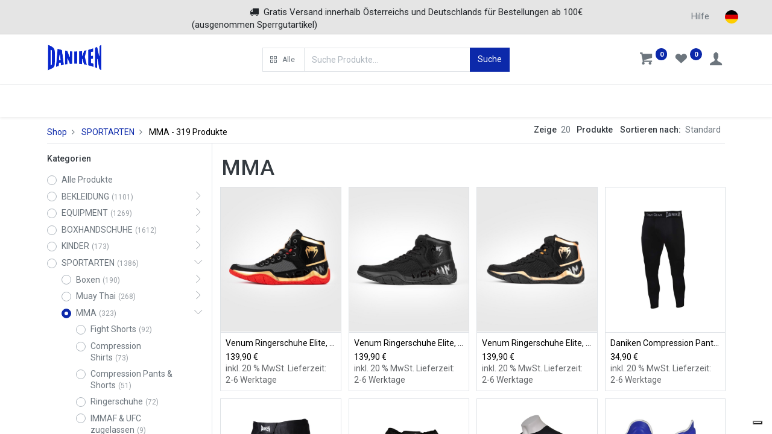

--- FILE ---
content_type: text/html; charset=utf-8
request_url: https://www.daniken.at/shop/category/sportarten-mma-630?ppg=20
body_size: 27470
content:

        <!DOCTYPE html>
        
        
            
        
    <html lang="de-DE" data-website-id="1" data-oe-company-name="Daniken Sporthandel KG">
            
        
            
            
            
            
                
            
        
        
    <head>
                <meta charset="utf-8"/>
                <meta http-equiv="X-UA-Compatible" content="IE=edge,chrome=1"/>
            <meta name="viewport" content="width=device-width, initial-scale=1, user-scalable=no"/>
            <meta name="viewport" content="width=device-width, initial-scale=1, user-scalable=no"/>
        <meta name="generator" content="Odoo"/>
        
        
        
            
            
            
        
        <meta name="keywords" content="MMA"/>
        
            
            
            
            
                
                    
                        <meta property="og:type" content="website"/>
                    
                
                    
                        <meta property="og:title" content="MMA"/>
                    
                
                    
                        <meta property="og:site_name" content="Daniken Sporthandel KG"/>
                    
                
                    
                        <meta property="og:url" content="https://www.daniken.at/shop/category/sportarten-mma-630"/>
                    
                
                    
                        <meta property="og:image" content="https://www.daniken.at/web/image/website/1/logo?unique=43993a4"/>
                    
                
            
            
            
            
                
                    <meta name="twitter:card" content="summary_large_image"/>
                
                    <meta name="twitter:title" content="MMA"/>
                
                    <meta name="twitter:image" content="https://www.daniken.at/web/image/website/1/logo/300x300?unique=43993a4"/>
                
            
        

        
        
            
            
        
        <link rel="canonical" href="https://www.daniken.at/shop/category/sportarten-mma-630"/>
        
        
    
        
        

                <title>MMA</title>
                <link type="image/x-icon" rel="shortcut icon" href="/web/image/website/1/favicon?unique=43993a4"/>
            <link rel="preload" href="/web/static/lib/fontawesome/fonts/fontawesome-webfont.woff2?v=4.7.0" as="font" crossorigin=""/>
            <link type="text/css" rel="stylesheet" href="/web/content/212792-2243fd2/1/web.assets_common.css" data-asset-xmlid="web.assets_common" data-asset-version="2243fd2"/>
            <link rel="manifest" href="/pwa/1/manifest.json"/>
            <link rel="apple-touch-icon" sizes="192x192" href="/web/image/website/1/dr_pwa_icon_192/192x192"/>
            <link rel="preload" href="/theme_prime/static/lib/Droggol-Pack-v1.0/fonts/Droggol-Pack.ttf?4iwoe7" as="font" crossorigin=""/>
            <link type="text/css" rel="stylesheet" href="/web/content/372599-58f03af/1/web.assets_frontend.css" data-asset-xmlid="web.assets_frontend" data-asset-version="58f03af"/>
        
    
        

                <script id="web.layout.odooscript" type="text/javascript">
                    var odoo = {
                        csrf_token: "32223755a337be78055e31524b17b45ec4a19ecbo1800556322",
                        debug: "",
                    };
                </script>
            <script type="text/javascript">
                odoo.dr_theme_config = {"bool_enable_ajax_load": false, "bool_show_bottom_bar_onscroll": false, "bool_display_bottom_bar": true, "bool_mobile_filters": true, "json_zoom": {"zoom_enabled": true, "zoom_factor": 2, "disable_small": false}, "json_category_pills": {"enable": true, "enable_child": true, "hide_desktop": true, "show_title": true, "style": 1}, "json_grid_product": {"show_color_preview": true, "show_quick_view": false, "show_similar_products": true, "show_rating": true}, "json_shop_filters": {"in_sidebar": false, "collapsible": false, "show_category_count": true, "show_attrib_count": true, "hide_attrib_value": true, "show_rating_filter": true, "show_brand_search": true, "show_labels_search": false, "show_tags_search": false, "brands_style": 2, "tags_style": 1}, "bool_sticky_add_to_cart": true, "bool_general_show_category_search": true, "json_general_language_pricelist_selector": {"hide_country_flag": false}, "json_brands_page": {"disable_brands_grouping": false}, "cart_flow": "side_cart", "json_bottom_bar_config": ["tp_home", "tp_search", "tp_wishlist", "tp_offer", "tp_brands", "tp_category", "tp_orders"], "theme_installed": true, "pwa_active": false, "bool_product_offers": true, "is_public_user": true};
            </script>
        
            <script type="text/javascript">
                odoo.session_info = {"is_admin": false, "is_system": false, "is_website_user": true, "user_id": false, "is_frontend": true, "translationURL": "/website/translations", "cache_hashes": {"translations": "05071fb879321bf01f941f60fab1f126f565cdad"}};
                if (!/(^|;\s)tz=/.test(document.cookie)) {
                    const userTZ = Intl.DateTimeFormat().resolvedOptions().timeZone;
                    document.cookie = `tz=${userTZ}; path=/`;
                }
            </script>
            <script defer="defer" type="text/javascript" src="/web/content/177-234bb5b/1/web.assets_common_minimal_js.js" data-asset-xmlid="web.assets_common_minimal_js" data-asset-version="234bb5b"></script>
            <script defer="defer" type="text/javascript" src="/web/content/212785-e58b010/1/web.assets_frontend_minimal_js.js" data-asset-xmlid="web.assets_frontend_minimal_js" data-asset-version="e58b010"></script>
            
        
    
            <script defer="defer" type="text/javascript" data-src="/web/content/212786-45b75e9/1/web.assets_common_lazy.js" data-asset-xmlid="web.assets_common_lazy" data-asset-version="45b75e9"></script>
            <meta name="theme-color" content="#FFFFFF"/>
            <meta name="mobile-web-app-capable" content="yes"/>
            <meta name="apple-mobile-web-app-title"/>
            <meta name="apple-mobile-web-app-capable" content="yes"/>
            <meta name="apple-mobile-web-app-status-bar-style" content="default"/>
            <script defer="defer" type="text/javascript" data-src="/web/content/372601-ea2804e/1/web.assets_frontend_lazy.js" data-asset-xmlid="web.assets_frontend_lazy" data-asset-version="ea2804e"></script>
        
    
        

                
            
                    <script type="text/javascript">
                    var _iub = _iub || [];
                    _iub.csConfiguration = {"consentOnContinuedBrowsing":false,"whitelabel":false,"lang":"de","floatingPreferencesButtonDisplay":"bottom-right","siteId":2373314,"cookiePolicyId":18117949, "banner":{ "acceptButtonDisplay":true,"customizeButtonDisplay":true,"position":"float-top-center" }};
                    </script>
                    <script type="text/javascript" src="//cdn.iubenda.com/cs/iubenda_cs.js" charset="UTF-8" async="1"></script>
                
        
    </head>
            <body class="">
                
        
    
            
            
        <div id="wrapwrap" class="   ">
                
            
            
                
        
        
        
        
        
        
        
        
        
        <div class="tp-bottombar-component w-100 tp-bottombar-component-style-1 p-0 tp-has-drower-element  ">

            <div class="d-flex justify-content-around border-bottom">
                <div class="py-2 w-50 text-center d-flex justify-content-center align-items-center">
                    
                    <div class="">
                        <h6 class="d-inline mr-1 tp-filter-bottom-sidebar-toggle">
                            <i class="fa fa-filter text-primary"></i> <span class="text-body"> Filter </span>
                        </h6>
                    </div>
                </div>
                <div class="py-2 w-50 border-left text-center d-flex justify-content-center align-items-center">
                    <div class="dropdown dropdown_sorty_by">
                        <h6 class="d-inline mr-1"><i class="fa fa-sort-amount-desc text-primary"></i></h6>
                        <a role="button" href="#" class="dropdown-toggle text-body py-2 h6" data-toggle="dropdown">
                            
                                Standard
                            
                        </a>
                        <div class="dropdown-menu p-0" role="menu">
                            
                                <a role="menuitem" rel="noindex,nofollow" href="/shop?order=create_date+desc&amp;category=630&amp;ppg=20" class="dropdown-item d-block  p-3">
                                    <span>Neue Produkte</span>
                                </a>
                            
                                <a role="menuitem" rel="noindex,nofollow" href="/shop?order=list_price+desc&amp;category=630&amp;ppg=20" class="dropdown-item d-block border-top p-3">
                                    <span>Preis absteigend</span>
                                </a>
                            
                                <a role="menuitem" rel="noindex,nofollow" href="/shop?order=list_price+asc&amp;category=630&amp;ppg=20" class="dropdown-item d-block border-top p-3">
                                    <span>Preis aufsteigend</span>
                                </a>
                            
                                <a role="menuitem" rel="noindex,nofollow" href="/shop?order=name+asc&amp;category=630&amp;ppg=20" class="dropdown-item d-block border-top p-3">
                                    <span>Name: A nach Z</span>
                                </a>
                            
                                <a role="menuitem" rel="noindex,nofollow" href="/shop?order=name+desc&amp;category=630&amp;ppg=20" class="dropdown-item d-block border-top p-3">
                                    <span>Name Z nach A</span>
                                </a>
                            
                        </div>
                    </div>
                </div>
            </div>

            <ul class="list-inline my-2 px-5 d-flex tp-bottombar-main-element justify-content-between">
                
                    
                    
                    
                    
                        
        
        <li class="list-inline-item position-relative tp-bottom-action-btn text-center  ">
            <a aria-label="Home" class=" " href="/">
                <i class="tp-action-btn-icon fa fa-home"></i>
                
                
            </a>
            <div class="tp-action-btn-label">Home</div>
        </li>
    
                    
                
                    
                    
                    
                    
                        
        
        <li class="list-inline-item position-relative tp-bottom-action-btn text-center tp-search-sidebar-action ">
            <a aria-label="Suchen" class=" " href="#">
                <i class="tp-action-btn-icon dri dri-search"></i>
                
                
            </a>
            <div class="tp-action-btn-label">Suchen</div>
        </li>
    
                    
                
                    
                    
                    
                        <li class="list-inline-item text-center tp-bottom-action-btn tp-drawer-action-btn align-items-center d-flex justify-content-center rounded-circle">
                            <a href="#" aria-label="Open menu"><i class="tp-drawer-icon fa fa-th"></i></a>
                        </li>
                    
                    
                        
        
        <li class="list-inline-item position-relative tp-bottom-action-btn text-center  ">
            <a aria-label="Wunschliste" class="o_wsale_my_wish tp-btn-in-bottom-bar " href="/shop/wishlist">
                <i class="tp-action-btn-icon dri dri-wishlist"></i>
                <sup class="my_wish_quantity o_animate_blink badge badge-primary">0</sup>
                
            </a>
            <div class="tp-action-btn-label">Wunschliste</div>
        </li>
    
                    
                
                    
                    
                    
                    
                
                    
                    
                    
                    
                
                    
                    
                    
                    
                
                    
                    
                    
                    
                
                
        <li class="list-inline-item o_not_editable tp-bottom-action-btn">
            <div class="dropdown">
                <a href="#" class="dropdown-toggle" data-toggle="dropdown" aria-label="Account Info"><i class="dri dri-user tp-action-btn-icon"></i></a>
                <div class="tp-action-btn-label">Account</div>
                <div class="dropdown-menu dropdown-menu-right" role="menu">
                    <div class="dropdown-header">Gast</div>
                    <a href="/web/login" role="menuitem" class="dropdown-item">Anmelden</a>
                    <div class="dropdown-divider"></div>
                    <a href="/shop/cart" role="menuitem" class="dropdown-item">Mein Warenkorb</a>
                    <a href="/shop/wishlist" role="menuitem" class="dropdown-item">Wunschliste (<span class="tp-wishlist-counter">0</span>)</a>
                </div>
            </div>
            
        </li>
    
            </ul>
            <hr class="mx-4"/>
            <ul class="list-inline d-flex my-2 px-5 tp-bottombar-secondary-element justify-content-between">
                
                    
                    
                
                    
                    
                
                    
                    
                
                    
                    
                        
        
        <li class="list-inline-item position-relative tp-bottom-action-btn text-center  ">
            <a aria-label="SALE" class=" " href="/sale">
                <i class="tp-action-btn-icon dri dri-bolt"></i>
                
                
            </a>
            <div class="tp-action-btn-label">SALE</div>
        </li>
    
                    
                
                    
                    
                        
        
        <li class="list-inline-item position-relative tp-bottom-action-btn text-center  ">
            <a aria-label="Marken" class=" " href="/shop/all_brands">
                <i class="tp-action-btn-icon dri dri-tag-l "></i>
                
                
            </a>
            <div class="tp-action-btn-label">Marken</div>
        </li>
    
                    
                
                    
                    
                        
        
        <li class="list-inline-item position-relative tp-bottom-action-btn text-center tp-category-action ">
            <a aria-label="Kategorie" class=" " href="#">
                <i class="tp-action-btn-icon dri dri-category"></i>
                
                
            </a>
            <div class="tp-action-btn-label">Kategorie</div>
        </li>
    
                    
                
                    
                    
                        
        
        <li class="list-inline-item position-relative tp-bottom-action-btn text-center  ">
            <a aria-label="Aufträge" class=" " href="/my/orders">
                <i class="tp-action-btn-icon fa fa-file-text-o"></i>
                
                
            </a>
            <div class="tp-action-btn-label">Aufträge</div>
        </li>
    
                    
                
            </ul>
        </div>
    
            
        <header id="top" data-anchor="true" data-name="Header" class="  o_header_standard o_hoverable_dropdown">
                    
                
        <div class="modal fade text-left" id="loginRegisterPopup" role="dialog" tabindex="-1">
            <div class="modal-dialog">
                
                <div class="modal-content">
                    <button type="button" class="close d-md-none" data-dismiss="modal">
                        <i class="fa fa-times"></i>
                    </button>
                    <div class="modal-body">
                        <div role="tabpanel">
                            
                            
                            <ul class="nav nav-tabs login-signup-tablist" role="tablist">
                                <li role="presentation" class="login_register_tab  ">
                                    <a href="#loginPopup" aria-controls="loginPopup" role="tab" class="active" data-toggle="tab">
                                        Anmelden
                                    </a>
                                </li>
                                
                            </ul>
                            
                            <div class="tab-content" id="login_signup_content">
                                <div role="tabpanel" class="tab-pane active" id="loginPopup">
                                    
                                    
        <form class="oe_login_form" role="form" method="post" onsubmit="this.action = this.action + location.hash" action="/web/login">
            <input type="hidden" name="csrf_token" value="32223755a337be78055e31524b17b45ec4a19ecbo1800556322"/>
            
            
            <div class="form-group field-login">
                <label for="login">Email</label>
                <input type="text" placeholder="Email" name="login" id="login" required="required" autofocus="autofocus" autocapitalize="off" class="form-control "/>
            </div>

            <div class="form-group field-password">
                <label for="password">Password</label>
                <input type="password" placeholder="Password" name="password" id="password" required="required" autocomplete="current-password" maxlength="4096" class="form-control "/>
            </div>

            
            

            <div class="te_error-success"></div>

            <div class="clearfix oe_login_buttons text-center mb-1 pt-3">
                <div data-js="recaptchaSubscribe">
                    
                    <we-checkbox string="Show reCaptcha Policy" data-toggle-recaptcha-legal="" data-no-preview="true"></we-checkbox>
                </div>
                <button type="submit" class="btn btn-primary btn-block te_theme_button te_login_button">Log in
                </button>
                <div class="justify-content-between mt-2 d-flex small">
                    <a class="open_reset_password" data-keyboard="true" href="#resetPasswordPopup">Reset Password
                    </a>
                </div>
                <div class="o_login_auth"></div>
                
                
            </div>
            <input type="hidden" name="redirect"/>
        </form>

        <form class="oe_reset_password_form te_reset_password_form" role="form" method="post">
            <input type="hidden" name="csrf_token" value="32223755a337be78055e31524b17b45ec4a19ecbo1800556322"/>

            

            
                <div class="form-group field-login">
                    <label for="login" class="col-form-label">Your Email</label>
                    <input type="text" name="login" id="login" class="form-control" autofocus="autofocus" required="required" autocapitalize="off"/>
                </div>
            

            
            <div class="te_error-success"></div>
            <input type="hidden" name="redirect"/>
            <input type="hidden" name="token"/>
            <div class="clearfix oe_login_buttons">
                <div class="d-flex justify-content-between align-items-center small">
                    <button type="submit" class="btn btn-primary te_theme_button">Confirm</button>
                    <a class="back_login" href="#loginPopup">Back to Login</a>
                    
                </div>
                <div class="o_login_auth"></div>
            </div>
        </form>
    
                                </div>
                                
                            </div>
                        </div>
                    </div>
                </div>
            </div>
        </div>
    
            <div class="tp-preheader">
      <div class="container">
        <div class="row justify-content-lg-between justify-content-center align-items-center">
          <div class="col-auto py-2 d-none d-lg-block col-lg-2">
            <ul class="list-inline mb-0">
              <li class="list-inline-item">
                <br/>
              </li>
            </ul>
          </div>
          <div class="col-auto py-2 pb4 col-lg-8">
            <ul class="list-inline mb-0">
              <li class="list-inline-item">&nbsp; &nbsp; &nbsp; &nbsp; &nbsp; &nbsp; &nbsp; &nbsp; &nbsp; &nbsp; &nbsp; &nbsp;<span class="fa fa-truck p-1" data-original-title="" title="" aria-describedby="tooltip232846"></span>&nbsp;Gratis Versand innerhalb Österreichs und Deutschlands für Bestellungen ab 100€ (ausgenommen Sperrgutartikel) </li>
            </ul>
          </div>
          <div class="col-auto py-2 d-none d-lg-block">
            <div class="dropdown" style="float:left;margin-right:10px;height: 22.5px;">
              <button class="btn dropdown-toggle" type="button" id="dropdownMenu2" data-toggle="dropdown" aria-haspopup="true" aria-expanded="false" style="padding-top: 0px;padding-bottom: 0px;">Hilfe</button>
              <ul class="dropdown-menu" aria-labelledby="dropdownMenu2">
                <li class="dropdown-item">
                  <a href="/my">Bestellstatus</a>
                </li>
                <li class="dropdown-item">
                  <a href="/versand">Versand und Lieferung</a>
                </li>
                <li class="dropdown-item">
                  <a href="/rucksendung">Rücksendung</a>
                </li>
                <li class="dropdown-item">
                  <a href="/datenschutz">Datenschutzrichtlinien</a>
                </li>
                <li class="dropdown-item">
                  <a href="/zahlungsarten">Zahlungsoptionen</a>
                </li>
                <li class="dropdown-item">
                  <a href="/grossentabellen">Größentabellen</a>
                </li>
              </ul>
            </div>
            
        
        
        
        
        
        

        <div class="js_language_selector ">
            <a href="#" data-toggle="dropdown" aria-haspopup="true" aria-expanded="true" class="dropdown-toggle d-flex align-items-center ">
                
                    
                        
                            
    <img class="o_lang_flag" src="/base/static/img/country_flags/de.png?height=25" loading="lazy"/>

                        
                    
                    
                
            </a>
            <div class="dropdown-menu" role="menu">
                
                
                    
                        <a class="dropdown-item js_change_lang" href="/en/shop/category/sportarten-mma-630?ppg=20" data-url_code="en">
                            
                                
    <img class="o_lang_flag" src="/base/static/img/country_flags/us.png?height=25" loading="lazy"/>

                            
                            <span>English (US)</span>
                        </a>
                        <li class="dropdown-divider"></li>
                    
                        <a class="dropdown-item js_change_lang" href="/shop/category/sportarten-mma-630?ppg=20" data-url_code="de">
                            
                                
    <img class="o_lang_flag" src="/base/static/img/country_flags/de.png?height=25" loading="lazy"/>

                            
                            <span> Deutsch</span>
                        </a>
                        <li class="dropdown-divider"></li>
                    
                
                
    

            </div>
        </div>
    
          </div>
        </div>
      </div>
    </div>
    <div class="tp-header">
      <div class="container">
        <div class="row justify-content-center justify-content-lg-between align-items-center">
          <div class="col-3 py-3">
            
            
    <a href="/" class="navbar-brand logo d-none d-lg-inline-block">
            <span role="img" aria-label="Logo of Daniken" title="Daniken"><img src="/web/image/website/1/logo/Daniken?unique=43993a4" class="img img-fluid" alt="Daniken" loading="lazy"/></span>
        </a>
    

          </div>
          <div class="col-6 py-3">
            <form class="w-100 w-lg-75 o_wsale_products_searchbar_form o_not_editable mx-auto" method="get" action="/shop">
              <div class="input-group">
                <div class="input-group-prepend">
                  
        
        <div class="dropdown show tp-disable-open-on-hover  tp-category-dropdown-container o_not_editable">
            <a href="#" role="button" id="categoryDropdown" data-toggle="dropdown" aria-haspopup="true" aria-expanded="false" class="btn dropdown-toggle d-flex align-items-center tp-category-dropdown h-100 border">
                <i class="dri dri-category mr-2"></i>
                <span class="tp-active-text">Alle</span>
            </a>
            <div class="dropdown-menu" aria-labelledby="categoryDropdown">
                <a class="dropdown-item" href="#">Alle</a>
                <a class="dropdown-item" href="#" data-id="694">
                    BEKLEIDUNG
                </a><a class="dropdown-item" href="#" data-id="571">
                    EQUIPMENT
                </a><a class="dropdown-item" href="#" data-id="683">
                    BOXHANDSCHUHE
                </a><a class="dropdown-item" href="#" data-id="742">
                    KINDER
                </a><a class="dropdown-item" href="#" data-id="610">
                    SPORTARTEN
                </a><a class="dropdown-item" href="#" data-id="832">
                    comp
                </a>
            </div>
        </div>
    
                </div>
                <input type="text" name="search" data-limit="5" data-display-price="true" data-display-image="true" class="form-control bg-transparent search-query" placeholder="Suche Produkte..." value=""/>
                <div class="input-group-append">
                  <button type="submit" class="btn btn-primary" aria-label="Suche">Suche</button>
                </div>
              </div>
            </form>
          </div>
          <div class="col-3 py-3 text-right">
            <ul class="list-inline m-0 tp-account-info">
              
        

        
        <li class="list-inline-item">
            <a class="o_wsale_my_cart tp-cart-sidebar-action" href="/shop/cart">
                <i class="dri dri-cart o_not_editable"></i>
                <sup class="my_cart_quantity badge badge-primary mb-0 font-weight-bold" data-order-id="">0</sup>
            </a>
            
        </li>

        
        <li class="list-inline-item">
            <a class="o_wsale_my_wish" href="/shop/wishlist">
                <i class="dri dri-wishlist o_not_editable"></i>
                <sup class="my_wish_quantity o_animate_blink badge badge-primary">0</sup>
            </a>
            
        </li>

        
        <li class="list-inline-item o_not_editable ">
            <div class="dropdown">
                <a href="#" class="dropdown-toggle" data-toggle="dropdown" aria-label="Account Info"><i class="dri dri-user "></i></a>
                
                <div class="dropdown-menu dropdown-menu-right" role="menu">
                    <div class="dropdown-header">Gast</div>
                    <a href="/web/login" role="menuitem" class="dropdown-item">Anmelden</a>
                    <div class="dropdown-divider"></div>
                    <a href="/shop/cart" role="menuitem" class="dropdown-item">Mein Warenkorb</a>
                    <a href="/shop/wishlist" role="menuitem" class="dropdown-item">Wunschliste (<span class="tp-wishlist-counter">0</span>)</a>
                </div>
            </div>
            
        </li>
    
    
            </ul>
          </div>
        </div>
      </div>
    </div>
    <nav data-name="Navbar" class="navbar navbar-expand-lg navbar-light o_colored_level o_cc shadow-sm">
      <div id="top_menu_container" class="container justify-content-between">
        
        
        <button class="navbar-toggler tp-navbar-toggler collapsed" type="button" data-toggle="collapse" aria-label="Menu" data-target="#top_menu_collapse">
            <span class="icon-bar top-bar o_not_editable"></span>
            <span class="icon-bar middle-bar o_not_editable"></span>
            <span class="icon-bar bottom-bar o_not_editable"></span>
        </button>
    
        
        
    <a href="/" class="navbar-brand logo d-lg-none o_offcanvas_logo_container">
            <span role="img" aria-label="Logo of Daniken" title="Daniken"><img src="/web/image/website/1/logo/Daniken?unique=43993a4" class="img img-fluid" alt="Daniken" loading="lazy"/></span>
        </a>
    

        
        
        
        <div class="tp-account-info">
            <a class="o_wsale_my_cart tp-cart-sidebar-action d-lg-none" href="/shop/cart">
                <i class="dri dri-cart o_not_editable"></i>
                <sup class="my_cart_quantity badge badge-primary mb-0 font-weight-bold" data-order-id="">0</sup>
            </a>
        </div>
    
        
        <div id="top_menu_collapse" class="collapse navbar-collapse order-last order-lg-0">
          
    <ul id="top_menu" class="nav navbar-nav o_menu_loading flex-grow-1">
        
            
            
            <li style="flex-grow: 0.5;"></li>
            
              
    
            
        
    
    <li class="nav-item dropdown  position-static">
        <a data-toggle="dropdown" href="#" class="nav-link dropdown-toggle o_mega_menu_toggle">
            
            
        <span>BEKLEIDUNG</span>
            
        
        </a>
        <div data-name="Mega Menu" class="dropdown-menu o_mega_menu dropdown-menu-left"><section class="s_mega_menu_8 tp-mega-menu o_colored_level" data-snippet="s_mega_menu_8" data-name="Mega Menu - 8">
   <div class="container">
      <div class="row">
         <div class="col-12 pb24 col-lg-4 pt32">
            <div class="row">
               <div class="col-12 col-lg-6">
                  <h6 class="mb-1"><font style="font-size: 18px;"><a href="/shop/category/bekleidung-schuhe-695">Schuhe</a></font></h6>
                  <ul class="list-unstyled tp-megamenu-list-dark">
                     <li><a href="/shop/category/bekleidung-schuhe-boxschuhe-696">Boxschuhe</a><br></li>
                     <li><a href="/shop/category/bekleidung-schuhe-ringerschuhe-697">Ringerschuhe</a></li><li><a href="/shop/category/bekleidung-schuhe-socken-805">Socken</a></li>
                     <li><a href="/shop/category/bekleidung-schuhe-kampfsportschuhe-698"><br></a></li>
                  </ul>
               </div>
               <div class="col-12 col-lg-6">
                  <h6 class="mb-1"><font style="font-size: 18px;"><a href="/shop/category/bekleidung-shorts-699">Shorts</a></font></h6>
                  <ul class="list-unstyled tp-megamenu-list-dark">
                     <li><a href="/shop/category/bekleidung-shorts-fight-shorts-700">Fight Shorts</a></li>
                     <li><a href="/shop/category/bekleidung-shorts-muay-thai-shorts-701">Muay Thai Shorts</a></li>
                     <li><a href="https://www.daniken.at/shop/category/bekleidung-shorts-compression-shorts-703">Compression Shorts</a></li>
                     <li><a href="/shop/category/bekleidung-shorts-training-shorts-757">Training Shorts</a></li>
                     <li><a href="/shop/category/bekleidung-shorts-boxhosen-702">Boxerhosen</a></li>
                  </ul>
               </div>
            </div>
         </div>
         <div class="col-12 pb24 col-lg-4 pt32">
            <div class="row">
               <div class="col-12 col-lg-6">
                  <h6 class="mb-1" style="font-size: 1.08333rem;"><font style="font-size: 18px;"><a href="https://www.daniken.at/shop/category/bekleidung-t-shirts-704">T-Shirts</a></font></h6>
                  <ul class="list-unstyled tp-megamenu-list-dark" style="color: rgb(0, 0, 0); font-weight: 400;">
                     <li><a href="https://www.daniken.at/shop/category/bekleidung-t-shirts-t-shirts-baumwolle-706">T-Shirts Baumwolle </a></li>
                     <li><a href="https://www.daniken.at/shop/category/bekleidung-t-shirts-t-shirts-polyester-707">T-Shirts Polyester</a></li>
                     <li><a href="https://www.daniken.at/shop/category/bekleidung-t-shirts-tank-tops-baumwolle-708">Tank Tops Baumwolle</a></li>
                     <li><a href="https://www.daniken.at/shop/category/bekleidung-t-shirts-tank-tops-polyester-709">Tank Tops Polyester</a></li>
                  </ul>
               </div>
               <div class="col-12 col-lg-6">
                  <h6 class="mb-1" style="font-size: 1.08333rem;"><font style="font-size: 18px;"><a href="https://www.daniken.at/shop/category/bekleidung-rash-guards-758">Rash Guards</a></font></h6>
                  <ul class="list-unstyled tp-megamenu-list-dark" style="color: rgb(0, 0, 0); font-weight: 400;">
                     <li><a href="/shop/category/bekleidung-rash-guards-rash-guards-kurzarm-759">Rash Guards kurzarm</a></li>
                     <li><a href="/shop/category/bekleidung-rash-guards-rash-guards-langarm-760">Rash Guards langarm</a></li>
                  </ul>
               </div>
            </div>
         </div>
         <div class="col-12 pb24 col-lg-4 pt32">
            <div class="row">
               <div class="col-12 col-lg-6">
                  <h6 class="mb-1"><a href="https://www.daniken.at/shop/category/bekleidung-schwitzanzug-725" style="background-color: rgb(255, 255, 255); font-size: 18px;">Schwitzanzüge</a><br></h6>
               </div>
               <div class="col-12 col-lg-6">
               </div>
            </div>
         </div>
      </div>
   </div>
</section>



<section class="s_mega_menu_8 tp-mega-menu o_colored_level" data-snippet="s_mega_menu_8" data-name="Mega Menu - 8">
   <div class="container">
      <div class="row">
         <div class="col-12 pb24 col-lg-4 pt32">
            <div class="row">
               <div class="col-12 col-lg-6">
                  <h6 class="mb-1" style="font-size: 1.08333rem;"><font style="font-size: 18px;"><a href="/shop/category/bekleidung-caps-726">Caps</a></font></h6>
                  <ul class="list-unstyled tp-megamenu-list-dark" style="color: rgb(0, 0, 0);">
                     <li><a href="/shop/category/bekleidung-caps-caps-727">Caps</a></li><li><a href="/shop/category/bekleidung-caps-mutzen-728">Mützen</a></li>
                  </ul>
               </div>
               <div class="col-12 col-lg-6">
                  <h6 class="mb-1" style="font-size: 1.08333rem;"><font style="font-size: 18px;"><a href="https://www.daniken.at/shop/category/bekleidung-hosen-710">Hosen</a></font></h6>
                  <ul class="list-unstyled tp-megamenu-list-dark">
                     <li><a href="https://www.daniken.at/shop/category/bekleidung-hosen-compression-pants-711">Compression Pants</a></li>
                     <li><a href="/shop/category/bekleidung-hosen-jogginghosen-762">Jogginghosen</a></li>
                     <li><a href="https://www.daniken.at/shop/category/bekleidung-hosen-kickboxhosen-712">Kickboxhosen</a></li>

                  </ul>
               </div>
            </div>
         </div>
         <div class="col-12 pb24 col-lg-4 pt32">
            <div class="row">
               <div class="col-12 col-lg-6">
                  <h6 class="mb-1"><font style="font-size: 18px;"><a href="/shop/category/bekleidung-hoodies-714">Hoodies</a></font></h6>
                  <ul class="list-unstyled tp-megamenu-list-dark" style="color: rgb(0, 0, 0);">
                     <li><a href="/shop/category/bekleidung-hoodies-hoodies-715">Hoodies</a></li>
                     <li><a href="/shop/category/bekleidung-hoodies-zip-hoodies-763">Zip Hoodies</a></li>
                  </ul>
               </div>
               <div class="col-12 col-lg-6">
                  <h6 class="mb-1" style="font-size: 1.08333rem;"><font style="font-size: 18px;"><a href="https://www.daniken.at/shop/category/bekleidung-kampfsportanzug-717">Anzüge</a></font></h6>
                  <ul class="list-unstyled tp-megamenu-list-dark" style="color: rgb(0, 0, 0); font-weight: 400;">
                     <li><a href="https://www.daniken.at/shop/category/bekleidung-kampfsportanzug-bjj-gi-718">BJJ Gis</a></li>
                     <li><a href="https://www.daniken.at/shop/category/bekleidung-kampfsportanzug-karate-anzug-719">Karate Anzüge</a></li>
                     <li><a href="https://www.daniken.at/shop/category/bekleidung-kampfsportanzug-taekwondo-anzug-720">Taekwondo Anzüge</a></li>
                     <li><a href="https://www.daniken.at/shop/category/bekleidung-kampfsportanzug-judo-anzug-721">Judo Anzüge</a></li>
                  </ul>
               </div>
            </div>
         </div>
         <div class="col-12 pb24 col-lg-4 pt32">
            <div class="row">
               <div class="col-12 col-lg-6">
                  <h6 class="mb-1" style="font-size: 1.08333rem;"><font style="font-size: 18px;"><a href="https://www.daniken.at/shop/category/bekleidung-gurtel-722">Gürtel</a></font></h6>
                  <ul class="list-unstyled tp-megamenu-list-dark" style="color: rgb(0, 0, 0); font-weight: 400;">
                     <li><a href="https://www.daniken.at/shop/category/bekleidung-gurtel-bjj-gurtel-723">BJJ Gürtel</a></li>
                     <li><a href="https://www.daniken.at/shop/category/bekleidung-gurtel-kampfsport-gurtel-724">Kampfsport Gürtel</a></li>
                  </ul>
               </div>
               <div class="col-12 col-lg-6">
               </div>
            </div>
         </div>
      </div>
   </div>
</section></div>
    </li>

            
              
    
            
        
    
    <li class="nav-item dropdown  position-static">
        <a data-toggle="dropdown" href="#" class="nav-link dropdown-toggle o_mega_menu_toggle">
            
            
        <span>EQUIPMENT</span>
            
        
        </a>
        <div data-name="Mega Menu" class="dropdown-menu o_mega_menu dropdown-menu-left"><section class="s_mega_menu_3 tp-mega-menu o_colored_level" data-snippet="s_mega_menu_3" data-name="Mega Menu - 3">
   <div class="container">
      <div class="row s_nb_column_fixed p-3 p-lg-4">
         <div class="py-3 col-lg-2">
            <h6 class="mb-1"><font style="font-size: 18px;"><a href="/shop/category/equipment-boxsack-589">Boxsäcke</a></font></h6>
            <ul class="list-unstyled tp-megamenu-list-dark">
               <li><a href="/shop/category/equipment-boxsack-boxsack-590">Boxsäcke gefüllt</a></li><li><a href="/shop/category/equipment-boxsacke-boxsacke-ungefullt-810">Boxsäcke ungefüllt</a></li>
               <li><a href="/shop/category/equipment-boxsack-standboxsack-591">Standboxsäcke</a></li>
               <li><a href="/shop/category/equipment-boxsack-speedball-592">Speedbälle</a></li><li><a href="/shop/category/equipment-boxsacke-doppelendballe-811">Doppelendbälle</a></li>
               
               
               
               <li><a href="/shop/category/equipment-boxsack-halterung-zubehor-596">Boxsack-Aufhängungen</a> </li>
            </ul>
         </div>
         <div class="py-3 col-lg-2">
            <h6 class="mb-1"><font style="font-size: 18px;"><a href="/shop/category/equipment-coaching-equipment-581">Coaching Equipment</a><br></font></h6>
            <ul class="list-unstyled tp-megamenu-list-dark">
               <li><a href="/shop/category/equipment-coaching-equipment-boxpratzen-582">Boxpratzen</a><br></li>
               <li><a href="/shop/category/equipment-coaching-equipment-thai-pads-583">Thai Pads</a></li>
               <li><a href="/shop/category/equipment-coaching-equipment-bauchschlagpolster-584">Bauchgürtel</a></li>
               <li><a href="/shop/category/equipment-coaching-equipment-schlagpolster-585">Schlagpolster</a></li>
               
               <li><a href="/shop/category/equipment-coaching-equipment-timer-587">Gym Timer</a></li><li><a href="/shop/category/equipment-coaching-equipment-tapes-gauzen-812">Tapes &amp; Gauzen</a> </li>
               <li><a href="/shop/category/equipment-coaching-equipment-medical-equipment-588">Coach Acessoires</a><br></li>
            </ul>
         </div>
         <div class="py-3 col-lg-2">
            <h6 class="mb-1"><font style="font-size: 18px;"><a href="/shop/category/equipment-schutzer-572">Schützer</a></font></h6>
            <ul class="list-unstyled tp-megamenu-list-dark">
               <li><a href="/shop/category/equipment-schutzer-schienbeinschoner-573">Schienbeinschoner</a><br></li>
               <li><a href="/shop/category/equipment-schutzer-boxbandagen-574">Boxbandagen</a></li>
               <li><a href="/shop/category/equipment-schutzer-kopfschutz-575">Kopfschützer</a></li>
               <li><a href="/shop/category/equipment-schutzer-mundschutz-576">Mundschützer</a></li>
               <li><a href="/shop/category/equipment-schutzer-korperschutz-577">Körperschützer</a></li>
               <li><a href="/shop/category/equipment-schutzer-tiefschutz-578">Tiefschützer</a></li>
               <li><a href="/shop/category/equipment-schutzer-fussschutz-579">Fußbandagen</a></li>
               <li><a href="/shop/category/equipment-schutzer-knie-ellbogenschutz-580">Knie &amp; Ellbogenschützer</a> <br></li>
            </ul>
         </div>
         <div class="py-3 col-lg-2">
            <h6 class="mb-1"><font style="font-size: 18px;"><a href="/shop/category/equipment-training-equipment-597">Trainings Equipment</a><br></font></h6>
            <ul class="list-unstyled tp-megamenu-list-dark">
               <li><a href="/shop/category/equipment-training-equipment-sporttaschen-598">Sporttaschen</a></li><li><a href="/shop/category/equipment-trainingszubehor-rucksacke-828">Rucksäcke</a></li>
               
               <li><a href="/shop/category/equipment-training-equipment-springseil-604">Springseile</a></li><li><a href="/shop/category/equipment-trainingszubehor-trinkflaschen-813">Trinkflaschen</a></li><li><a href="/shop/category/equipment-trainingszubehor-thai-ol-salben-814">Thai Öl &amp; Salben</a> </li><li><a href="/shop/category/equipment-trainingszubehor-anti-geruchs-artikel-815">Anti Geruchs Artikel</a></li><li><a href="/shop/category/equipment-trainingszubehor-trainings-accessoires-600">Trainingszubehör</a></li>
               
               <li><a href="/shop/category/equipment-training-equipment-accessoires-603">Mini-Boxhandschuhe</a></li>
            </ul>
         </div>
         <div class="py-3 col-lg-2">
            <h6 class="mb-1"><font style="font-size: 18px;"><a href="/shop/category/equipment-matten-605">Matten</a></font></h6>
            <ul class="list-unstyled tp-megamenu-list-dark">
               <li><a href="/shop/category/equipment-matten-matten-2cm-606">Matten 1m x 1m x 2cm</a></li>
               <li><a href="/shop/category/equipment-matten-matten-25cm-3cm-607">Matten 1m x 1m x 3cm</a> </li>
               <li><a href="/shop/category/equipment-matten-matten-4cm-608">Matten 1m x 1m x 4cm</a> </li>
               
               <li><br></li>
            </ul>
         </div>
<div class="py-3 col-lg-2">
            <h6 class="mb-1"><br></h6>
            
         </div>
      </div>
   </div>
</section></div>
    </li>

            
              
    
            
        
    
    <li class="nav-item dropdown  position-static">
        <a data-toggle="dropdown" href="#" class="nav-link dropdown-toggle o_mega_menu_toggle">
            
            
        <span>BOXHANDSCHUHE</span>
            
        
        </a>
        <div data-name="Mega Menu" class="dropdown-menu o_mega_menu dropdown-menu-left"><section class="s_mega_menu_3 tp-mega-menu o_colored_level pb0 pt16" data-snippet="s_mega_menu_3" data-name="Mega Menu - 3">
            <div class="container">
                <div class="row s_nb_column_fixed p-3 p-lg-4">
                    <div class="py-3 col-lg-2 pb0 pt0">
                        <h6 class="mb-1"><font style="font-size: 18px;"><a href="/shop/category/boxhandschuhe-alle-boxhandschuhe-693">Alle Boxhandschuhe </a></font></h6>
                        
                        </div>
                    <div class="py-3 col-lg-2 pb0 pt0">
                        <h6 class="mb-1"><font style="font-size: 18px;"><a href="/shop/category/boxhandschuhe-boxhandschuhe-aus-kunstleder-684">Boxhandschuhe aus Kunstleder</a></font></h6>
                        
                        
                    </div>
                    <div class="py-3 col-lg-2 pb0 pt0"><h6 class="mb-1"><font style="font-size: 18px;"><a href="/shop/category/boxhandschuhe-boxhandschuhe-aus-leder-685">Boxhandschuhe aus Leder</a></font></h6></div>
                    <div class="py-3 col-lg-2 pb0 pt0"><h6 class="mb-1"><font style="font-size: 18px;"><a href="/shop/category/boxhandschuhe-boxhandschuhe-aus-thailand-687">Boxhandschuhe aus Thailand</a></font></h6><h6 class="mb-1"><br></h6></div><div class="py-3 col-lg-2 pb0 pt0">
                        <h6 class="mb-1"><font style="font-size: 18px;"><a href="/shop/category/boxhandschuhe-wettkampf-boxhandschuhe-688">Wettkampf Boxhandschuhe</a></font></h6><h6 class="mb-1"><br></h6><h6 class="mb-1"><br></h6>
                        
                        
                    </div>
                </div>
            </div>
            
        </section>







<section class="s_mega_menu_3 tp-mega-menu o_colored_level pt0 pb0" data-snippet="s_mega_menu_3" data-name="Mega Menu - 3">
            <div class="container">
                <div class="row s_nb_column_fixed p-3 p-lg-4">
                    <div class="py-3 col-lg-2 pt0">
                        <h6 class="mb-1"><font style="font-size: 18px;"><a href="/shop/category/boxhandschuhe-mma-handschuhe-686">MMA Handschuhe</a></font></h6>
                        
                        <ul class="list-unstyled tp-megamenu-list-dark"><li><br></li></ul></div>
                    <div class="py-3 col-lg-2 pt0">
                        <h6 class="mb-1"><font style="font-size: 18px;"><a href="/shop/category/boxhandschuhe-boxhandschuhe-mit-schnurung-689">Boxhandschuhe mit Schnürung</a><br></font></h6>
                        
                        
                    </div>
                    <div class="py-3 col-lg-2 pt0"><h6 class="mb-1"><font style="font-size: 18px;"><a href="/shop/category/boxhandschuhe-boxhandschuhe-mit-handgelenkstutze-793">Boxhandschuhe mit Handgelenkstütze</a><br></font></h6></div>
                    <div class="py-3 col-lg-2 pt0"><h6 class="mb-1"><font style="font-size: 18px;"><a href="/shop/category/boxhandschuhe-boxhandschuhe-fur-kinder-690">Boxhandschuhe für Kinder</a></font></h6></div><div class="py-3 col-lg-2 pt0"><h6 class="mb-1"><font style="font-size: 18px;"><a href="/shop/category/boxhandschuhe-sandsackhandschuhe-691">Sandsackhandschuhe</a><br></font></h6><h6 class="mb-1"><br></h6><h6 class="mb-1"><br></h6></div>
                </div>
            </div>
            
        </section>

    


</div>
    </li>

            
              
    
            
        
    
    <li class="nav-item dropdown  position-static">
        <a data-toggle="dropdown" href="#" class="nav-link dropdown-toggle o_mega_menu_toggle">
            
            
        <span>KINDER</span>
            
        
        </a>
        <div data-name="Mega Menu" class="dropdown-menu o_mega_menu dropdown-menu-left"><section class="s_mega_menu_3 tp-mega-menu o_colored_level" data-snippet="s_mega_menu_3" data-name="Mega Menu - 3">
    <div class="container">
        <div class="row s_nb_column_fixed p-3 p-lg-4">
            <div class="py-3 col-lg-2">
                <h6 class="mb-1"><font style="font-size: 18px;"><a href="/shop/category/kinder-bekleidung-fur-kinder-745">Bekleidung für Kinder</a></font></h6>
                <ul class="list-unstyled tp-megamenu-list-dark">
                    <li>
                        <a href="/shop/category/kinder-bekleidung-fur-kinder-shorts-777">Shorts</a></li>
                    <li><a href="/shop/category/kinder-bekleidung-fur-kinder-t-shirts-778">T-Shirts</a></li><li><a href="/shop/category/kinder-bekleidung-fur-kinder-schuhe-781">Schuhe</a></li><li><a href="/shop/category/kinder-bekleidung-fur-kinder-sonstige-bekleidung-831">Sonstige Bekleidung</a></li>
                    
                    
                    
                </ul>
            </div>
            <div class="py-3 col-lg-2">
                <h6 class="mb-1">
                    <font style="font-size: 18px;">
                        <a href="/shop/category/kinder-kinder-boxhandschuhe-743">Boxhandschuhe für Kinder</a></font></h6>
                <ul class="list-unstyled tp-megamenu-list-dark">
                    <li>
                        <a href="/shop/category/kinder-kinder-boxhandschuhe-boxhandschuhe-773">Boxhandschuhe</a></li>
                    <li>
                        <a href="/shop/category/kinder-kinder-boxhandschuhe-mma-handschuhe-774">MMA Handschuhe</a></li>
                    
                    <li><a href="/shop/category/kinder-kinder-boxhandschuhe-boxbandagen-776">Boxbandagen</a></li>
                </ul>
            </div>
            <div class="py-3 col-lg-2">
                <h6 class="mb-1">
                    <font style="font-size: 18px;">
                        <a href="/shop/category/kinder-schutzer-fur-kinder-767">Schützer für Kinder</a></font></h6>
                <ul class="list-unstyled tp-megamenu-list-dark">
                    <li>
                        <a href="/shop/category/kinder-schutzer-fur-kinder-schienbeinschoner-768">Schienbeinschoner</a></li><li><a href="/shop/category/kinder-schutzer-fur-kinder-kopfschutzer-769">Kopfschützer</a></li>
                    
                    
                    
                    <li> <a href="/shop/category/kinder-schutzer-fur-kinder-mundschutzer-770">Mundschützer</a></li><li><a href="/shop/category/kinder-schutzer-fur-kinder-sonstige-schutzer-772">Sonstige Schützer</a></li>
                </ul>
            </div>
            <div class="py-3 col-lg-2">
                <h6 class="mb-1"><font style="font-size: 18px;"><a href="/shop/category/kinder-kinder-kampfsportanzug-746">Anzüge für  Kinder</a></font></h6>
                <ul class="list-unstyled tp-megamenu-list-dark">
                    <li>
                        <a href="/shop/category/kinder-kinder-kampfsportanzug-bjj-gi-782">BJJ Gi</a>s</li>
                    <li><a href="/shop/category/kinder-kinder-kampfsportanzug-karate-anzug-783">Karate Anzüge</a></li>
                    <li>
                        <a href="/shop/category/kinder-kinder-kampfsportanzug-taekwondo-anzug-784">Taekwondo Anzüge</a></li>
                    <li>
                        <a href="/shop/category/kinder-kinder-kampfsportanzug-judo-anzug-785">Judo Anzüge</a></li>
                </ul>
            </div>
            <div class="py-3 col-lg-2"><h6 class="mb-1"><font style="font-size: 18px;"><a href="/shop/category/kinder-kinder-trainingsausrustung-744">Equipment für Kinder</a></font></h6><ul class="list-unstyled tp-megamenu-list-dark"><li><a href="/shop/category/kinder-kinder-trainingsausrustung-boxsack-786">Boxsäcke &amp; Pads</a></li><li><a href="/shop/category/kinder-kinder-trainingsausrustung-springseil-788">Springseile</a></li><li><a href="/shop/category/kinder-kinder-trainingsausrustung-sporttaschen-789">Sporttaschen &amp; Rucksäcke</a> </li><li><a href="/shop/category/kinder-equipment-fur-kinder-sonstiges-equipment-830">Sonstiges Equipment</a></li></ul></div></div>
    </div>

</section>

</div>
    </li>

            
              
    
            
        
    
    <li class="nav-item dropdown  position-static">
        <a data-toggle="dropdown" href="#" class="nav-link dropdown-toggle o_mega_menu_toggle">
            
            
        <span>SPORTARTEN</span>
            
        
        </a>
        <div data-name="Mega Menu" class="dropdown-menu o_mega_menu dropdown-menu-left"><section class="s_mega_menu_3 tp-mega-menu o_colored_level pb0 pt0" data-snippet="s_mega_menu_3" data-name="Mega Menu - 3">
            <div class="container">
                <div class="row s_nb_column_fixed p-3 p-lg-4">
                    <div class="py-3 col-lg-2 pt0 pb0"><h6 class="mb-1"><font style="font-size: 18px;"><a href="/shop/category/sportarten-boxen-611">Boxen</a></font></h6>
                                
                                <ul class="list-unstyled tp-megamenu-list-dark"><li><a href="/shop/category/sportarten-boxen-boxhosen-615">Boxhosen</a></li><li><a href="/shop/category/sportarten-boxen-boxer-tops-616">Boxer Tops</a></li><li><a href="/shop/category/sportarten-boxen-boxschuhe-614">Boxschuhe</a></li><li><a href="/shop/category/sportarten-boxen-wb-iba-zugelassen-819">WB &amp; IBA zugelassen</a> </li><li><a href="/shop/category/sportarten-boxen-boxschuhe-614"><br></a></li><li><br></li></ul></div>
                    <div class="py-3 col-lg-2 pt0"><h6 class="mb-1"><font style="font-size: 18px;"><a href="/shop/category/sportarten-muay-thai-620">Muay Thai</a><br></font></h6>
                                
                                <ul class="list-unstyled tp-megamenu-list-dark"><li><a href="/shop/category/sportarten-muay-thai-muay-thai-shorts-624">Muay Thai Shorts</a><br></li><li><a href="/shop/category/sportarten-muay-thai-functional-t-shirts-816">Functional T-Shirts </a></li><li><a href="/shop/category/sportarten-muay-thai-fussschutz-629">Fußbandagen</a></li><li><a href="/shop/category/sportarten-muay-thai-one-championship-zugelassen-820">Glory &amp; ONE zugelassen </a></li></ul><p><br></p></div>
                    <div class="py-3 col-lg-2 pt0 pb0"><h6 class="mb-1"><font style="font-size: 18px;"><a href="/shop/category/sportarten-mma-630">MMA</a></font></h6>
                                
                                <ul class="list-unstyled tp-megamenu-list-dark"><li><a href="/shop/category/sportarten-mma-fight-shorts-634">Fight Shorts</a></li><li><a href="/shop/category/sportarten-mma-compression-shirts-636">Compression Shirts</a></li><li><a href="/shop/category/sportarten-mma-compression-pants-635">Compression Pants &amp; Shorts</a><br></li><li><a href="/shop/category/sportarten-mma-ringerschuhe-633">Ringerschuhe</a></li><li><a href="/shop/category/sportarten-mma-immaf-ufc-zugelassen-821">IMMAF &amp; UFC zugelassen</a> </li></ul><p><br></p></div>
                    <div class="py-3 col-lg-2 pt0"><h6 class="mb-1"><font style="font-size: 18px;"><a href="/shop/category/sportarten-bjj-651">BJJ</a></font></h6>
                                
                                <ul class="list-unstyled tp-megamenu-list-dark"><li><a href="/shop/category/sportarten-bjj-bjj-gis-652">BJJ Gis</a><a href="/shop/category/sportarten-kickboxen-kickbox-hosen-645"></a></li><li><a href="/shop/category/sportarten-bjj-bjj-gurtel-653">BJJ Gürtel</a></li><li><a href="/shop/category/sportarten-bjj-fight-shorts-656">Fight Shorts</a></li><li><a href="/shop/category/sportarten-bjj-compression-shirts-654">Compression Shirts</a></li><li><a href="/shop/category/sportarten-bjj-compression-pants-655">Compression Pants</a></li></ul></div><div class="py-3 col-lg-2 pt0"><h6 class="mb-1"><font style="font-size: 18px;"><a href="/shop/category/sportarten-kickboxen-641">Kickboxen</a></font></h6><ul class="list-unstyled tp-megamenu-list-dark"><li><a href="/shop/category/sportarten-kickboxen-kickbox-hosen-645">Kickbox Hosen</a></li><li><a href="/shop/category/sportarten-kickboxen-kickbox-tops-817">Kickbox Tops</a></li><li><a href="/shop/category/sportarten-kickboxen-wako-zugelassen-818">WAKO zugelassen </a></li></ul></div>
                </div>
            </div>
            
        </section>









<section class="s_mega_menu_3 tp-mega-menu o_colored_level pt0" data-snippet="s_mega_menu_3" data-name="Mega Menu - 3"><div class="container"><div class="row s_nb_column_fixed p-3 p-lg-4"><div class="py-3 col-lg-2 pt0"><ul class="list-unstyled tp-megamenu-list-dark"><li><h6 class="mb-1"><font style="font-size: 18px;"><a href="/shop/category/sportarten-ringen-659">Ringen</a></font></h6></li><li><a href="/shop/category/sportarten-ringen-ringertrikot-661">Ringertrikots</a></li><li><a href="/shop/category/sportarten-ringen-ringerschuhe-660">Ringerschuhe</a></li></ul></div><div class="py-3 col-lg-2 pt0"><ul class="list-unstyled tp-megamenu-list-dark"><li><h6 class="mb-1"><font style="font-size: 18px;"><a href="/shop/category/sportarten-karate-663">Karate</a></font></h6></li><li><a href="/shop/category/sportarten-karate-karate-anzuge-664">Karate Anzüge</a></li><li><a href="/shop/category/sportarten-karate-gurtel-665">Gürtel</a></li><li><a href="/shop/category/sportarten-karate-wkf-zugelassen-666">WKF zugelassen</a></li></ul></div><div class="py-3 col-lg-2 pt0"><ul class="list-unstyled tp-megamenu-list-dark"><li><h6 class="mb-1"><font style="font-size: 18px;"><a href="/shop/category/sportarten-taekwondo-667">Taekwondo</a></font></h6></li><li><a href="/shop/category/sportarten-taekwondo-taekwondo-anzuge-668">Taekwondo Anzüge</a></li><li><a href="/shop/category/sportarten-taekwondo-gurtel-671">Gürtel</a></li><li><a href="/shop/category/sportarten-taekwondo-wt-zugelassen-673">WT zugelassen</a></li></ul></div><div class="py-3 col-lg-2 pt0"><ul class="list-unstyled tp-megamenu-list-dark"><li><h6 class="mb-1"><font style="font-size: 18px;"><a href="/shop/category/sportarten-judo-679">Judo</a></font></h6></li><li><a href="/shop/category/sportarten-judo-judo-anzug-680">Judo Anzüge</a></li><li><a href="/shop/category/sportarten-judo-gurtel-681">Gürtel</a></li><li><a href="/shop/category/sportarten-judo-ijf-zugelassen-822">IJF zugelassen</a></li></ul></div>

<div class="py-3 col-lg-2 pt0">
            <ul class="list-unstyled tp-megamenu-list-dark"><li><h6 class="mb-1"><font style="font-size: 18px;"><a href="/shop/category/sportarten-fitness-823">Fitness</a></font></h6></li><li><a href="/shop/category/sportarten-fitness-functional-t-shirts-824">Functional T-Shirts</a></li><li><a href="/shop/category/sportarten-fitness-training-shorts-825">Training Shorts</a> </li><li><a href="/shop/category/sportarten-fitness-training-accessoires-827">Fitnesszubehör</a><a href="/shop/category/sportarten-judo-ijf-zugelassen-822"></a></li></ul>
        </div></div></div></section>
    


</div>
    </li>

            
              
    
            
        
    
    <li class="nav-item dropdown  position-static">
        <a data-toggle="dropdown" href="#" class="nav-link dropdown-toggle o_mega_menu_toggle">
            
            
        <span>MARKEN</span>
            
        
        </a>
        <div data-name="Mega Menu" class="dropdown-menu o_mega_menu dropdown-menu-left">
    


























































<section class="s_mega_menu_3 tp-mega-menu o_colored_level" data-snippet="s_mega_menu_3" data-name="Mega Menu - 3">
            <div class="container">
                <div class="row s_nb_column_fixed p-3 p-lg-4">
                    <div class="py-3 o_colored_level col-lg-2">
                        
                        
                        <ul class="list-unstyled tp-megamenu-list-dark"><li><a href="/shop?brand=9"></a></li><li><a href="/shop?brand=3"><img class="img-fluid o_we_custom_image padding-small" src="/web/image/224495/adidas%2075px%202.jpg?access_token=039b4e58-744a-4bad-8039-9c5a8abd74e3" title="adidas" alt="adidas" loading="lazy"></a></li><li><a href="/shop?brand=4"><img class="img-fluid o_we_custom_image padding-small" src="/web/image/224496/Asics%20verkleinert%2075px.jpg?access_token=0b645d56-41c7-46e2-b2bb-0939c8c03a66" title="Asics" alt="Asics" loading="lazy"></a></li><li><a href="/shop?brand=6"><img class="img-fluid o_we_custom_image padding-small" src="/web/image/224497/Bad%20Boy%2075px%202.jpg?access_token=c14cbed4-ccce-4b07-8a36-badf86ae9955" title="Bad Boy" alt="Bad Boy" loading="lazy"></a><a href="http://daniken.myodoo.at/shop?search=&amp;brand=6" style="color: rgb(7, 35, 77);"> </a></li><li><a href="/shop?brand=54"><img class="img-fluid o_we_custom_image padding-small" src="/web/image/224503/Ben%20Lee%2075px.jpg?access_token=640fdda2-534f-4ffc-8b9c-98987a4fc8bc" alt="Ben Lee" title="Ben Lee" loading="lazy"></a> </li><li><a href="/shop?brand=7"><img class="img-fluid o_we_custom_image padding-small" src="/web/image/224611/Booster%20Neu%2075px.jpg?access_token=dbd6a438-78dc-49a9-814b-6022d99c3510" alt="Booster" title="Booster" loading="lazy"></a></li><li><a href="/shop?brand=55"><img class="img-fluid o_we_custom_image padding-small" src="/web/image/224507/Boxeur%20des%20Rues%2075x.jpg?access_token=2206428d-6e3e-4c5b-9705-a0d15e9285f1" alt="Boxeur Des Rues" title="Boxeur Des Rues" loading="lazy"></a> </li><li><a href="/shop?brand=8"><img class="img-fluid o_we_custom_image padding-small" src="/web/image/224509/Century%2075px%203.jpg?access_token=604860dd-a80f-4bbc-9182-0054a5cda3b2" alt="Century" title="Century" loading="lazy"></a> </li><li><a href="/shop?brand=48"><img class="img-fluid o_we_custom_image padding-small" src="/web/image/224510/Cleto%20Reyes%20-%20225x75px.jpg?access_token=40e2db2c-a641-4ff3-8251-c8637638ce80" alt="Cleto Reyes" title="Cleto Reyes" loading="lazy"></a> </li><li><a href="/shop?brand=8"></a><a href="/shop?search=&amp;brand=8"> </a></li><li><br></li></ul>
                    </div>
                    
                    <div class="py-3 o_colored_level col-lg-2">
                        
                        
                        <ul class="list-unstyled tp-megamenu-list-dark"><li><a href="/shop?brand=9"><img class="img-fluid o_we_custom_image padding-small" src="/web/image/224493/Daedo%2075px%202.jpg?access_token=469c1092-74ba-4989-849b-e8740f6ab188" alt="Daedo" title="Daedo" loading="lazy"></a></li><li><a href="/shop?brand=2"><img class="img-fluid o_we_custom_image padding-small" src="/web/image/224511/Daniken%2075px%202.jpg?access_token=a8ba4a78-b05d-465c-8891-1bac10cdee7b" alt="Daniken" title="Daniken" loading="lazy"></a></li><li><a href="/shop?brand=10"><img class="img-fluid o_we_custom_image padding-small" src="/web/image/224512/Everlast%2075px%202.jpg?access_token=dafcd382-c2e6-4748-997f-6da667251d18" alt="Everlast" title="Everlast" loading="lazy"></a></li><li><a href="/shop?brand=11"><img class="img-fluid o_we_custom_image padding-small" src="/web/image/224485/Fairtex%2075px%202.jpg?access_token=704f19d0-9229-49da-9826-aef09cbfa94a" title="Fairtex" alt="Fairtex" loading="lazy"></a></li><li><a href="/shop?brand=57"><img class="img-fluid o_we_custom_image padding-small" src="/web/image/224513/Grant%2075px.jpg?access_token=fc9d4655-bab3-4726-8e65-53ea47acaa90" alt="Grant Boxing" title="Grant Boxing" loading="lazy"></a></li><li><a href="/shop?brand=62"><img class="img-fluid o_we_custom_image padding-small" src="/web/image/224514/Green%20Hill%2075px.jpg?access_token=53523bc0-0194-45e9-9903-9627dbaa9dd6" alt="Green Hill" title="Green Hill" loading="lazy"></a></li><li><a href="/shop?brand=12"><img class="img-fluid o_we_custom_image padding-small" src="/web/image/224516/Hayabusa%20verkleinert%2075px%202.jpg?access_token=c68d95e3-8db0-415e-b331-a0bbf1f56bd1" alt="Hayabusa" title="Hayabusa" loading="lazy"></a><br></li><li><a href="/shop?brand=13"><img class="img-fluid o_we_custom_image padding-small" src="/web/image/224517/King%20Pro%20Boxing%2075px%202.jpg?access_token=fb401fdd-b2c1-413b-add6-23750da71bd6" alt="King Pro Boxing" title="King Pro Boxing" loading="lazy"></a><a href="/shop?brand=13"> </a></li></ul><p><br></p>
                    </div>
                    <div class="py-3 o_colored_level col-lg-2"><ul class="list-unstyled tp-megamenu-list-dark"><li><a href="/shop?brand=66"><img class="img-fluid o_we_custom_image padding-small" src="/web/image/224522/Kingz%20verkleinert%2075px.jpg?access_token=1340a792-45db-4c82-a57d-8f35640504c1" alt="Kingz" title="Kingz" loading="lazy"></a></li><li><a href="/shop?brand=15"><img class="img-fluid o_we_custom_image padding-small" src="/web/image/224524/Leone%2075px%202.jpg?access_token=ea5e0da0-0ac0-45c1-b0f3-56ac636ee50d" alt="Leone" title="Leone" loading="lazy"></a></li><li><a href="/shop?brand=16"><img class="img-fluid o_we_custom_image padding-small" src="/web/image/224486/Mizuno%2075px%202.jpg?access_token=9162bda9-e85d-44ea-875e-f0c26b8790fb" alt="Mizuno" title="Mizuno" loading="lazy"></a><a href="/shop?brand=16"></a></li><li><a href="/shop?brand=18"><img class="img-fluid o_we_custom_image padding-small" src="/web/image/224525/Nike%2075px%202.jpg?access_token=bb33fbe6-fc05-43f5-9d81-4fd225792393" alt="Nike" title="Nike" loading="lazy"></a></li><li><a href="/shop?brand=58"><img class="img-fluid o_we_custom_image padding-small" src="/web/image/224526/No%20boxing%20no%20life%2075px.jpg?access_token=e5201626-d6dc-48a4-9232-792baaa84174" alt="No Boxing No Life" title="No Boxing No Life" loading="lazy"></a></li><li><a href="/shop?brand=20"><img class="img-fluid o_we_custom_image padding-small" src="/web/image/224527/Paffen%20Sport%2075px%202.jpg?access_token=880aa5bf-955a-4741-ae56-4bee199dee18" alt="Paffen Sport" title="Paffen Sport" loading="lazy"></a></li><li><a href="/shop?brand=60"><img class="img-fluid o_we_custom_image padding-small" src="/web/image/224528/Phantom%20Athletics%2075px%202.jpg?access_token=3487d0b6-5bdb-4583-8a82-f363f34a072b" alt="Phantom Athletics" title="Phantom Athletics" loading="lazy"></a><a href="/shop?brand=20"><br></a></li><li><a href="/shop?brand=61"><img class="img-fluid o_we_custom_image padding-small" src="/web/image/224612/Pit%20Bull%20Neu%2075px.jpg?access_token=c5efb94d-5eb2-472b-9a1b-dcdb78e7b12a" alt="Pit Bull West Coast" title="Pit Bull West Coast" loading="lazy"></a> </li></ul></div><div class="py-3 o_colored_level col-lg-2"><ul class="list-unstyled tp-megamenu-list-dark"><li><a href="/shop?brand=22"><img class="img-fluid o_we_custom_image padding-small" src="/web/image/224530/Quantum%2075px%202.jpg?access_token=ca3574ac-fdc0-4e49-8bec-91aa5d78281f" alt="Quantum" title="Quantum" loading="lazy"></a><a href="#"><br></a></li><li><a href="/shop?brand=53"><img class="img-fluid o_we_custom_image padding-small" src="/web/image/224531/RDX%2075px.jpg?access_token=3e29ce13-46e2-49d4-b925-d38f99aa43b1" alt="RDX" title="RDX" loading="lazy"></a></li><li><a href="/shop?brand=19"><img class="img-fluid o_we_custom_image padding-small" src="/web/image/224532/Rival%20Boxing%2075px%202.jpg?access_token=f03556e0-359d-4963-a388-1d70ebd6255d" alt="Rival Boxing" title="Rival Boxing" loading="lazy"></a><a href="/shop?brand=53"><br></a></li><li><a href="/shop?brand=52"><img class="img-fluid o_we_custom_image padding-small" src="/web/image/224533/Safejawz.jpg?access_token=c56498dd-4d66-482e-943e-9bbcdbf6b8ab" alt="Safejawz" title="Safejawz" loading="lazy"></a><a href="/shop?brand=24"><img class="img-fluid o_we_custom_image padding-small" src="/web/image/224534/Shock%20Doctor%2075px%202.jpg?access_token=77625c2f-48d3-4d25-bb4d-42065e64a82c" alt="Shock Doctor" title="Shock Doctor" loading="lazy"></a></li><li><a href="/shop?brand=44"><img class="img-fluid o_we_custom_image padding-small" src="/web/image/224536/Tokaido%2075px%202.jpg?access_token=472a169f-82a2-4a05-a9b2-35809044e1c2" alt="Tokaido" title="Tokaido" loading="lazy"></a></li><li><a href="/shop?brand=28"><img class="img-fluid o_we_custom_image padding-small" src="/web/image/224610/Top%20King%20Neu%2075px.jpg?access_token=556e7938-26b1-4cf3-a5b0-951d6f38e362" alt="Top King" title="Top King" loading="lazy"></a></li><li><a href="/shop?brand=29"><img class="img-fluid o_we_custom_image padding-small" src="/web/image/224539/Top%20Ten%2075px%202.jpg?access_token=cd4cd1ab-5874-40aa-86d4-b84dc0b26ce8" alt="Top Ten" title="Top Ten" loading="lazy"></a> </li><li><a href="/shop?brand=24"><br></a></li></ul></div><div class="py-3 o_colored_level col-lg-2"><ul class="list-unstyled tp-megamenu-list-dark"><li><a href="/shop?brand=30"><img class="img-fluid o_we_custom_image padding-small" src="/web/image/224540/Twins%20Special%2075px%202.jpg?access_token=710f5dcf-12d6-4354-883e-ec1e53e6aa63" alt="Twins" title="Twins" loading="lazy"></a></li><li><a href="/shop?brand=31"><img class="img-fluid o_we_custom_image padding-small" src="/web/image/224541/UFC%2075px%202.jpg?access_token=32be13aa-81c7-4d8c-91a0-3a0107784f0d" alt="UFC" title="UFC" loading="lazy"></a></li><li><a href="/shop?brand=33"><img class="img-fluid o_we_custom_image padding-small" src="/web/image/224542/Venum%2075px%202.jpg?access_token=89d5ddd1-8ecf-4e34-9cd0-50d35210b153" alt="Venum" title="Venum" loading="lazy"></a></li><li><a href="/shop?brand=51"><img class="img-fluid o_we_custom_image padding-small" src="/web/image/224543/Wicked1%2075px.jpg?access_token=b75aaca4-2f3e-4000-b3c9-536bb9d6170c" alt="Wicked1" title="Wicked1" loading="lazy"></a></li><li><a href="/shop?brand=35"><img class="img-fluid o_we_custom_image padding-small" src="/web/image/224544/Windy%2075px%202.jpg?access_token=46e3a3c2-958b-4da8-af03-38b809a31586" alt="Windy" title="Windy" loading="lazy"></a></li><li><a href="/shop?brand=64"><img class="img-fluid o_we_custom_image padding-small" src="/web/image/224545/Winning%2075px.jpg?access_token=dc9bc05c-45b8-491d-b771-cd17bcb4de16" alt="Winning" title="Winning" loading="lazy"></a></li><li><a href="/shop?brand=65"><img class="img-fluid o_we_custom_image padding-small" src="/web/image/224546/Yokkao%2075px.jpg?access_token=2c7c2df6-7cb1-4aa9-8f46-42046c80e1f3" alt="Yokkao" title="Yokkao" loading="lazy"></a></li><li><a href="/shop?brand=1"><img class="img-fluid o_we_custom_image padding-small" src="/web/image/224547/8weapons%2075px%202.jpg?access_token=354a4463-d172-4022-8c84-8f82e926969f" alt="8Weapons" title="8Weapons" loading="lazy"></a> <br><br></li></ul></div><div class="py-3 o_colored_level col-lg-2">
                        
                        
                        <ul class="list-unstyled tp-megamenu-list-dark">
                            <li><a href="/shop?brand=33"><br></a></li></ul><ul class="list-unstyled tp-megamenu-list-dark"><li><br></li><li><a href="http://daniken.myodoo.at/shop?brand=35" style="color: rgb(12, 41, 170);"><br></a></li></ul>
                    </div>
                </div>
            </div>
            
        </section></div>
    </li>

            
              
    
            
        
    <li class="nav-item">
        <a role="menuitem" href="/shop?search=&amp;label=1" class="nav-link ">
            
            
        <span>NEU</span>
            
        
        </a>
    </li>
    

            
              
    
            
        
    <li class="nav-item">
        <a role="menuitem" href="/shop?search=&amp;label=2" class="nav-link ">
            
            
        <span>SALE</span>
            
        
        </a>
    </li>
    

            
            <li style="flex-grow: 0.5;"></li>
          
    </ul>

        </div>
      </div>
    </nav>
  </header>
                <main>
                    
            
        
            
            <div id="wrap" class="js_sale">
                <div class="oe_structure oe_empty" data-editor-message="ZIEHEN SIE BAUSTEINE HIERHER" id="oe_structure_website_sale_products_1"></div>
  <div class="container oe_website_sale">
                    
                    
            
            
                
                
                    
                
                <div class="row pt-3 d-lg-none">
                    <div class="col-12">
                        <h5 class="mb-3">Kategorien</h5>
                        <ul class="list-inline tp-category-pills-style-1 mb-0">
                            <li class="list-inline-item mr-2 tp-category-pill">
                                <a class="text-center d-block" href="/shop/category/sportarten-mma-fight-shorts-634?ppg=20">
                                    <img class="tp-category-img" src="/web/image/product.public.category/634/image_128" loading="lazy"/>
                                    <h6 class="small mt-2 text-truncate tp-link-dark d-lg-none">Fight Shorts</h6>
                                    <div class="mt-2 text-truncate tp-link-dark d-none d-lg-block">Fight Shorts</div>
                                </a>
                            </li><li class="list-inline-item mr-2 tp-category-pill">
                                <a class="text-center d-block" href="/shop/category/sportarten-mma-compression-shirts-636?ppg=20">
                                    <img class="tp-category-img" src="/web/image/product.public.category/636/image_128" loading="lazy"/>
                                    <h6 class="small mt-2 text-truncate tp-link-dark d-lg-none">Compression Shirts</h6>
                                    <div class="mt-2 text-truncate tp-link-dark d-none d-lg-block">Compression Shirts</div>
                                </a>
                            </li><li class="list-inline-item mr-2 tp-category-pill">
                                <a class="text-center d-block" href="/shop/category/sportarten-mma-compression-pants-shorts-635?ppg=20">
                                    <img class="tp-category-img" src="/web/image/product.public.category/635/image_128" loading="lazy"/>
                                    <h6 class="small mt-2 text-truncate tp-link-dark d-lg-none">Compression Pants &amp; Shorts</h6>
                                    <div class="mt-2 text-truncate tp-link-dark d-none d-lg-block">Compression Pants &amp; Shorts</div>
                                </a>
                            </li><li class="list-inline-item mr-2 tp-category-pill">
                                <a class="text-center d-block" href="/shop/category/sportarten-mma-ringerschuhe-633?ppg=20">
                                    <img class="tp-category-img" src="/web/image/product.public.category/633/image_128" loading="lazy"/>
                                    <h6 class="small mt-2 text-truncate tp-link-dark d-lg-none">Ringerschuhe</h6>
                                    <div class="mt-2 text-truncate tp-link-dark d-none d-lg-block">Ringerschuhe</div>
                                </a>
                            </li><li class="list-inline-item mr-2 tp-category-pill">
                                <a class="text-center d-block" href="/shop/category/sportarten-mma-immaf-ufc-zugelassen-821?ppg=20">
                                    <img class="tp-category-img" src="/web/image/product.public.category/821/image_128" loading="lazy"/>
                                    <h6 class="small mt-2 text-truncate tp-link-dark d-lg-none">IMMAF &amp; UFC zugelassen</h6>
                                    <div class="mt-2 text-truncate tp-link-dark d-none d-lg-block">IMMAF &amp; UFC zugelassen</div>
                                </a>
                            </li>
                        </ul>
                    </div>
                </div>
            
            <div class="pt-3 pb-2 py-lg-2">
                
                <div class="d-lg-none d-flex align-items-center justify-content-between">
                    <h5 class="mb-0">Shop</h5>
                    <div>319 Produkte gefunden.</div>
                </div>
                <div class="row justify-content-between align-items-center">
                    <div class="col-12 col-lg-auto py-2 py-lg-0 d-none d-lg-block">
                        <div class="d-flex flex-column flex-lg-row align-items-lg-center mt-lg-2 mt-lg-0">
                            <button class="tp-filter-sidebar-toggle btn btn-primary-soft font-weight-bold d-inline-block mb-3 mb-lg-0 mr-lg-2 d-lg-none">
                                <i class="fa fa-filter mr-1"></i> Filter
                            </button>
                            <ol class="breadcrumb m-0 p-0 bg-transparent">
                                <li class="breadcrumb-item">
                                    <a href="/shop">Shop</a>
                                </li>
                                
                                    <li class="breadcrumb-item">
                                        <a href="/shop/category/sportarten-610?ppg=20">SPORTARTEN</a>
                                    </li>
                                
                                    <li class="breadcrumb-item">
                                        <span class="d-inline-block">MMA</span> - 319 Produkte
                                    </li>
                                
                            </ol>
                        </div>
                    </div>
                    <div class="col-12 col-lg-auto pt-3 py-lg-0 d-none d-lg-block">
                        <div class="d-flex align-items-center">
                            
                            <div class="dropdown d-none mr-3">
                                <h6 class="d-inline mr-1">Pricelist :</h6>
                                
                                <a role="button" href="#" class="dropdown-toggle text-body py-2" data-toggle="dropdown">
                                    Allgemeine Preisliste
                                </a>
                                <div class="dropdown-menu" role="menu">
                                    
                                        <a role="menuitem" class="dropdown-item" href="/shop/change_pricelist/1">
                                            <span class="switcher_pricelist" data-pl_id="1">Allgemeine Preisliste</span>
                                        </a>
                                    
                                </div>
                            </div>
                            
                
                
                
                
                
                
                <div class="dropdown mr-2 dropdown_ppgdropdown_ppg">
                    <h6 class="d-inline mr-1">Zeige </h6>
                    <a role="button" href="#" class="dropdown-toggle text-body py-2" data-toggle="dropdown">
                        <span class="d-none d-lg-inline">
                            
                                20
                            
                        </span>
                    </a>
                    <div class="dropdown-menu dropdown-menu-right" role="menu">
                        
                            <a role="menuitem" rel="noindex,nofollow" class="dropdown-item" href="/shop?ppg=20&amp;category=630">
                                <span>20</span>
                            </a>
                        
                            <a role="menuitem" rel="noindex,nofollow" class="dropdown-item" href="/shop?ppg=50&amp;category=630">
                                <span>50</span>
                            </a>
                        
                            <a role="menuitem" rel="noindex,nofollow" class="dropdown-item" href="/shop?ppg=100&amp;category=630">
                                <span>100</span>
                            </a>
                        
                            <a role="menuitem" rel="noindex,nofollow" class="dropdown-item" href="/shop?ppg=99999&amp;category=630">
                                <span>Alle</span>
                            </a>
                        
                    </div>
                    <h6 class="d-inline mr-1">Produkte</h6>
                </div>
            
                                
                                
                                
                                
                                
                                
                                
                                <div class="dropdown dropdown_sorty_by">
                                    <h6 class="d-inline mr-1">Sortieren nach: </h6>
                                    <a role="button" href="#" class="dropdown-toggle text-body py-2" data-toggle="dropdown">
                                        
                                            Standard
                                        
                                    </a>
                                    <div class="dropdown-menu dropdown-menu-right" role="menu">
                                        
                                            <a role="menuitem" rel="noindex,nofollow" class="dropdown-item" href="/shop?order=create_date+desc&amp;category=630&amp;ppg=20">
                                                <span>Neue Produkte</span>
                                            </a>
                                        
                                            <a role="menuitem" rel="noindex,nofollow" class="dropdown-item" href="/shop?order=list_price+desc&amp;category=630&amp;ppg=20">
                                                <span>Preis absteigend</span>
                                            </a>
                                        
                                            <a role="menuitem" rel="noindex,nofollow" class="dropdown-item" href="/shop?order=list_price+asc&amp;category=630&amp;ppg=20">
                                                <span>Preis aufsteigend</span>
                                            </a>
                                        
                                            <a role="menuitem" rel="noindex,nofollow" class="dropdown-item" href="/shop?order=name+asc&amp;category=630&amp;ppg=20">
                                                <span>Name: A nach Z</span>
                                            </a>
                                        
                                            <a role="menuitem" rel="noindex,nofollow" class="dropdown-item" href="/shop?order=name+desc&amp;category=630&amp;ppg=20">
                                                <span>Name Z nach A</span>
                                            </a>
                                        
                                    </div>
                                </div>
                                
                            
                        </div>
                    </div>
                    
                    
                    
                </div>
            </div>
            <div class="border-bottom d-none d-lg-block"></div>
        <div class="row o_wsale_products_main_row">
                        
            
        
            
        <div id="products_grid_before" class="col-lg-3 ">
                <div class="row justify-content-between align-items-center pb-3 mt-1 mb-3 border-bottom tp-filter-sidebar-item d-none">
                    <div class="col-auto">
                        <h5 class="mb-0">Filter</h5>
                    </div>
                    <div class="col-auto">
                        <a href="#" class="tp-filter-sidebar-toggle tp-filter-sidebar-close-btn">
                            <i class="dri dri-cross-l"></i>
                        </a>
                    </div>
                </div>
            
            <button type="button" class="btn btn-link d-lg-none d-none" data-target="#wsale_products_categories_collapse" data-toggle="collapse">
                Kategorien anzeigen
            </button>
            <div class="collapse d-lg-block tp-filter-attribute tp-filter-sidebar-item d-none" id="wsale_products_categories_collapse">
                
            <h6>Kategorien</h6>
        <ul class="nav nav-pills flex-column mb-2" id="o_shop_collapse_category">
                    <li class="nav-item mt-2">
                <a class="p-0 text-body" href="/shop?ppg=20">
                    <div class="custom-control custom-radio">
                        <input type="radio" class="custom-control-input"/>
                        <label class="custom-control-label">Alle Produkte</label>
                    </div>
                </a>
            </li>
        
                        
        <li class="nav-item mt-2">
                
                <i role="img" class="float-right text-muted fa fa-chevron-right" title="Fold" aria-label="Fold"></i>
                <a class="p-0 text-body" href="/shop/category/bekleidung-694?ppg=20">
                    <div class="custom-control custom-radio">
                        <input type="radio" class="custom-control-input"/>
                        <label class="custom-control-label"><span>BEKLEIDUNG</span><span class="tp-filter-count ml-1">(1101)</span></label>
                    </div>
                </a>
                <ul class="nav nav-pills flex-column nav-hierarchy" style="display:none;">
                    
                        
        <li class="nav-item mt-2">
                
                <i role="img" class="float-right text-muted fa fa-chevron-right" title="Fold" aria-label="Fold"></i>
                <a class="p-0 text-body" href="/shop/category/bekleidung-schuhe-695?ppg=20">
                    <div class="custom-control custom-radio">
                        <input type="radio" class="custom-control-input"/>
                        <label class="custom-control-label"><span>Schuhe</span><span class="tp-filter-count ml-1">(156)</span></label>
                    </div>
                </a>
                <ul class="nav nav-pills flex-column nav-hierarchy" style="display:none;">
                    
                        
        <li class="nav-item mt-2">
                
                
                <a class="p-0 text-body" href="/shop/category/bekleidung-schuhe-boxschuhe-696?ppg=20">
                    <div class="custom-control custom-radio">
                        <input type="radio" class="custom-control-input"/>
                        <label class="custom-control-label"><span>Boxschuhe</span><span class="tp-filter-count ml-1">(66)</span></label>
                    </div>
                </a>
                
            </li>
        
                    
                        
        <li class="nav-item mt-2">
                
                
                <a class="p-0 text-body" href="/shop/category/bekleidung-schuhe-ringerschuhe-697?ppg=20">
                    <div class="custom-control custom-radio">
                        <input type="radio" class="custom-control-input"/>
                        <label class="custom-control-label"><span>Ringerschuhe</span><span class="tp-filter-count ml-1">(71)</span></label>
                    </div>
                </a>
                
            </li>
        
                    
                        
        <li class="nav-item mt-2">
                
                
                <a class="p-0 text-body" href="/shop/category/bekleidung-schuhe-socken-805?ppg=20">
                    <div class="custom-control custom-radio">
                        <input type="radio" class="custom-control-input"/>
                        <label class="custom-control-label"><span>Socken</span><span class="tp-filter-count ml-1">(19)</span></label>
                    </div>
                </a>
                
            </li>
        
                    
                </ul>
            </li>
        
                    
                        
        <li class="nav-item mt-2">
                
                <i role="img" class="float-right text-muted fa fa-chevron-right" title="Fold" aria-label="Fold"></i>
                <a class="p-0 text-body" href="/shop/category/bekleidung-shorts-699?ppg=20">
                    <div class="custom-control custom-radio">
                        <input type="radio" class="custom-control-input"/>
                        <label class="custom-control-label"><span>Shorts</span><span class="tp-filter-count ml-1">(370)</span></label>
                    </div>
                </a>
                <ul class="nav nav-pills flex-column nav-hierarchy" style="display:none;">
                    
                        
        <li class="nav-item mt-2">
                
                
                <a class="p-0 text-body" href="/shop/category/bekleidung-shorts-fight-shorts-700?ppg=20">
                    <div class="custom-control custom-radio">
                        <input type="radio" class="custom-control-input"/>
                        <label class="custom-control-label"><span>Fight Shorts</span><span class="tp-filter-count ml-1">(94)</span></label>
                    </div>
                </a>
                
            </li>
        
                    
                        
        <li class="nav-item mt-2">
                
                
                <a class="p-0 text-body" href="/shop/category/bekleidung-shorts-muay-thai-shorts-701?ppg=20">
                    <div class="custom-control custom-radio">
                        <input type="radio" class="custom-control-input"/>
                        <label class="custom-control-label"><span>Muay Thai Shorts</span><span class="tp-filter-count ml-1">(160)</span></label>
                    </div>
                </a>
                
            </li>
        
                    
                        
        <li class="nav-item mt-2">
                
                
                <a class="p-0 text-body" href="/shop/category/bekleidung-shorts-compression-shorts-703?ppg=20">
                    <div class="custom-control custom-radio">
                        <input type="radio" class="custom-control-input"/>
                        <label class="custom-control-label"><span>Compression Shorts</span><span class="tp-filter-count ml-1">(23)</span></label>
                    </div>
                </a>
                
            </li>
        
                    
                        
        <li class="nav-item mt-2">
                
                
                <a class="p-0 text-body" href="/shop/category/bekleidung-shorts-training-shorts-757?ppg=20">
                    <div class="custom-control custom-radio">
                        <input type="radio" class="custom-control-input"/>
                        <label class="custom-control-label"><span>Training Shorts</span><span class="tp-filter-count ml-1">(14)</span></label>
                    </div>
                </a>
                
            </li>
        
                    
                        
        <li class="nav-item mt-2">
                
                
                <a class="p-0 text-body" href="/shop/category/bekleidung-shorts-boxhosen-702?ppg=20">
                    <div class="custom-control custom-radio">
                        <input type="radio" class="custom-control-input"/>
                        <label class="custom-control-label"><span>Boxhosen</span><span class="tp-filter-count ml-1">(76)</span></label>
                    </div>
                </a>
                
            </li>
        
                    
                </ul>
            </li>
        
                    
                        
        <li class="nav-item mt-2">
                
                <i role="img" class="float-right text-muted fa fa-chevron-right" title="Fold" aria-label="Fold"></i>
                <a class="p-0 text-body" href="/shop/category/bekleidung-t-shirts-704?ppg=20">
                    <div class="custom-control custom-radio">
                        <input type="radio" class="custom-control-input"/>
                        <label class="custom-control-label"><span>T-Shirts</span><span class="tp-filter-count ml-1">(196)</span></label>
                    </div>
                </a>
                <ul class="nav nav-pills flex-column nav-hierarchy" style="display:none;">
                    
                        
        <li class="nav-item mt-2">
                
                
                <a class="p-0 text-body" href="/shop/category/bekleidung-t-shirts-t-shirts-baumwolle-706?ppg=20">
                    <div class="custom-control custom-radio">
                        <input type="radio" class="custom-control-input"/>
                        <label class="custom-control-label"><span>T-Shirts Baumwolle</span><span class="tp-filter-count ml-1">(86)</span></label>
                    </div>
                </a>
                
            </li>
        
                    
                        
        <li class="nav-item mt-2">
                
                
                <a class="p-0 text-body" href="/shop/category/bekleidung-t-shirts-t-shirts-polyester-707?ppg=20">
                    <div class="custom-control custom-radio">
                        <input type="radio" class="custom-control-input"/>
                        <label class="custom-control-label"><span>T-Shirts Polyester</span><span class="tp-filter-count ml-1">(25)</span></label>
                    </div>
                </a>
                
            </li>
        
                    
                        
        <li class="nav-item mt-2">
                
                
                <a class="p-0 text-body" href="/shop/category/bekleidung-t-shirts-tank-tops-baumwolle-708?ppg=20">
                    <div class="custom-control custom-radio">
                        <input type="radio" class="custom-control-input"/>
                        <label class="custom-control-label"><span>Tank Tops Baumwolle</span><span class="tp-filter-count ml-1">(2)</span></label>
                    </div>
                </a>
                
            </li>
        
                    
                        
        <li class="nav-item mt-2">
                
                
                <a class="p-0 text-body" href="/shop/category/bekleidung-t-shirts-tank-tops-polyester-709?ppg=20">
                    <div class="custom-control custom-radio">
                        <input type="radio" class="custom-control-input"/>
                        <label class="custom-control-label"><span>Tank Tops Polyester</span><span class="tp-filter-count ml-1">(37)</span></label>
                    </div>
                </a>
                
            </li>
        
                    
                </ul>
            </li>
        
                    
                        
        <li class="nav-item mt-2">
                
                <i role="img" class="float-right text-muted fa fa-chevron-right" title="Fold" aria-label="Fold"></i>
                <a class="p-0 text-body" href="/shop/category/bekleidung-rash-guards-758?ppg=20">
                    <div class="custom-control custom-radio">
                        <input type="radio" class="custom-control-input"/>
                        <label class="custom-control-label"><span>Rash Guards</span><span class="tp-filter-count ml-1">(130)</span></label>
                    </div>
                </a>
                <ul class="nav nav-pills flex-column nav-hierarchy" style="display:none;">
                    
                        
        <li class="nav-item mt-2">
                
                
                <a class="p-0 text-body" href="/shop/category/bekleidung-rash-guards-rash-guards-kurzarm-759?ppg=20">
                    <div class="custom-control custom-radio">
                        <input type="radio" class="custom-control-input"/>
                        <label class="custom-control-label"><span>Rash guards kurzarm</span><span class="tp-filter-count ml-1">(43)</span></label>
                    </div>
                </a>
                
            </li>
        
                    
                        
        <li class="nav-item mt-2">
                
                
                <a class="p-0 text-body" href="/shop/category/bekleidung-rash-guards-rash-guards-langarm-760?ppg=20">
                    <div class="custom-control custom-radio">
                        <input type="radio" class="custom-control-input"/>
                        <label class="custom-control-label"><span>Rash guards langarm</span><span class="tp-filter-count ml-1">(40)</span></label>
                    </div>
                </a>
                
            </li>
        
                    
                </ul>
            </li>
        
                    
                        
        <li class="nav-item mt-2">
                
                
                <a class="p-0 text-body" href="/shop/category/bekleidung-schwitzanzuge-725?ppg=20">
                    <div class="custom-control custom-radio">
                        <input type="radio" class="custom-control-input"/>
                        <label class="custom-control-label"><span>Schwitzanzüge</span><span class="tp-filter-count ml-1">(13)</span></label>
                    </div>
                </a>
                
            </li>
        
                    
                        
        <li class="nav-item mt-2">
                
                <i role="img" class="float-right text-muted fa fa-chevron-right" title="Fold" aria-label="Fold"></i>
                <a class="p-0 text-body" href="/shop/category/bekleidung-caps-726?ppg=20">
                    <div class="custom-control custom-radio">
                        <input type="radio" class="custom-control-input"/>
                        <label class="custom-control-label"><span>Caps</span><span class="tp-filter-count ml-1">(23)</span></label>
                    </div>
                </a>
                <ul class="nav nav-pills flex-column nav-hierarchy" style="display:none;">
                    
                        
        <li class="nav-item mt-2">
                
                
                <a class="p-0 text-body" href="/shop/category/bekleidung-caps-caps-727?ppg=20">
                    <div class="custom-control custom-radio">
                        <input type="radio" class="custom-control-input"/>
                        <label class="custom-control-label"><span>Caps</span><span class="tp-filter-count ml-1">(12)</span></label>
                    </div>
                </a>
                
            </li>
        
                    
                        
        <li class="nav-item mt-2">
                
                
                <a class="p-0 text-body" href="/shop/category/bekleidung-caps-mutzen-728?ppg=20">
                    <div class="custom-control custom-radio">
                        <input type="radio" class="custom-control-input"/>
                        <label class="custom-control-label"><span>Mützen</span><span class="tp-filter-count ml-1">(2)</span></label>
                    </div>
                </a>
                
            </li>
        
                    
                </ul>
            </li>
        
                    
                        
        <li class="nav-item mt-2">
                
                <i role="img" class="float-right text-muted fa fa-chevron-right" title="Fold" aria-label="Fold"></i>
                <a class="p-0 text-body" href="/shop/category/bekleidung-hosen-710?ppg=20">
                    <div class="custom-control custom-radio">
                        <input type="radio" class="custom-control-input"/>
                        <label class="custom-control-label"><span>Hosen</span><span class="tp-filter-count ml-1">(62)</span></label>
                    </div>
                </a>
                <ul class="nav nav-pills flex-column nav-hierarchy" style="display:none;">
                    
                        
        <li class="nav-item mt-2">
                
                
                <a class="p-0 text-body" href="/shop/category/bekleidung-hosen-compression-pants-711?ppg=20">
                    <div class="custom-control custom-radio">
                        <input type="radio" class="custom-control-input"/>
                        <label class="custom-control-label"><span>Compression Pants</span><span class="tp-filter-count ml-1">(42)</span></label>
                    </div>
                </a>
                
            </li>
        
                    
                        
        <li class="nav-item mt-2">
                
                
                <a class="p-0 text-body" href="/shop/category/bekleidung-hosen-jogginghosen-762?ppg=20">
                    <div class="custom-control custom-radio">
                        <input type="radio" class="custom-control-input"/>
                        <label class="custom-control-label"><span>Jogginghosen</span><span class="tp-filter-count ml-1">(8)</span></label>
                    </div>
                </a>
                
            </li>
        
                    
                        
        <li class="nav-item mt-2">
                
                
                <a class="p-0 text-body" href="/shop/category/bekleidung-hosen-kickboxhosen-712?ppg=20">
                    <div class="custom-control custom-radio">
                        <input type="radio" class="custom-control-input"/>
                        <label class="custom-control-label"><span>Kickboxhosen</span><span class="tp-filter-count ml-1">(12)</span></label>
                    </div>
                </a>
                
            </li>
        
                    
                </ul>
            </li>
        
                    
                        
        <li class="nav-item mt-2">
                
                <i role="img" class="float-right text-muted fa fa-chevron-right" title="Fold" aria-label="Fold"></i>
                <a class="p-0 text-body" href="/shop/category/bekleidung-hoodies-714?ppg=20">
                    <div class="custom-control custom-radio">
                        <input type="radio" class="custom-control-input"/>
                        <label class="custom-control-label"><span>Hoodies</span><span class="tp-filter-count ml-1">(49)</span></label>
                    </div>
                </a>
                <ul class="nav nav-pills flex-column nav-hierarchy" style="display:none;">
                    
                        
        <li class="nav-item mt-2">
                
                
                <a class="p-0 text-body" href="/shop/category/bekleidung-hoodies-hoodies-715?ppg=20">
                    <div class="custom-control custom-radio">
                        <input type="radio" class="custom-control-input"/>
                        <label class="custom-control-label"><span>Hoodies</span><span class="tp-filter-count ml-1">(22)</span></label>
                    </div>
                </a>
                
            </li>
        
                    
                        
        <li class="nav-item mt-2">
                
                
                <a class="p-0 text-body" href="/shop/category/bekleidung-hoodies-zip-hoodies-763?ppg=20">
                    <div class="custom-control custom-radio">
                        <input type="radio" class="custom-control-input"/>
                        <label class="custom-control-label"><span>Zip Hoodies</span><span class="tp-filter-count ml-1">(6)</span></label>
                    </div>
                </a>
                
            </li>
        
                    
                </ul>
            </li>
        
                    
                        
        <li class="nav-item mt-2">
                
                <i role="img" class="float-right text-muted fa fa-chevron-right" title="Fold" aria-label="Fold"></i>
                <a class="p-0 text-body" href="/shop/category/bekleidung-anzuge-717?ppg=20">
                    <div class="custom-control custom-radio">
                        <input type="radio" class="custom-control-input"/>
                        <label class="custom-control-label"><span>Anzüge</span><span class="tp-filter-count ml-1">(63)</span></label>
                    </div>
                </a>
                <ul class="nav nav-pills flex-column nav-hierarchy" style="display:none;">
                    
                        
        <li class="nav-item mt-2">
                
                
                <a class="p-0 text-body" href="/shop/category/bekleidung-anzuge-bjj-gis-718?ppg=20">
                    <div class="custom-control custom-radio">
                        <input type="radio" class="custom-control-input"/>
                        <label class="custom-control-label"><span>BJJ Gis</span><span class="tp-filter-count ml-1">(38)</span></label>
                    </div>
                </a>
                
            </li>
        
                    
                        
        <li class="nav-item mt-2">
                
                
                <a class="p-0 text-body" href="/shop/category/bekleidung-anzuge-karate-anzuge-719?ppg=20">
                    <div class="custom-control custom-radio">
                        <input type="radio" class="custom-control-input"/>
                        <label class="custom-control-label"><span>Karate Anzüge</span><span class="tp-filter-count ml-1">(6)</span></label>
                    </div>
                </a>
                
            </li>
        
                    
                        
        <li class="nav-item mt-2">
                
                
                <a class="p-0 text-body" href="/shop/category/bekleidung-anzuge-taekwondo-anzuge-720?ppg=20">
                    <div class="custom-control custom-radio">
                        <input type="radio" class="custom-control-input"/>
                        <label class="custom-control-label"><span>Taekwondo Anzüge</span><span class="tp-filter-count ml-1">(7)</span></label>
                    </div>
                </a>
                
            </li>
        
                    
                        
        <li class="nav-item mt-2">
                
                
                <a class="p-0 text-body" href="/shop/category/bekleidung-anzuge-judo-anzuge-721?ppg=20">
                    <div class="custom-control custom-radio">
                        <input type="radio" class="custom-control-input"/>
                        <label class="custom-control-label"><span>Judo Anzüge</span><span class="tp-filter-count ml-1">(12)</span></label>
                    </div>
                </a>
                
            </li>
        
                    
                </ul>
            </li>
        
                    
                        
        <li class="nav-item mt-2">
                
                <i role="img" class="float-right text-muted fa fa-chevron-right" title="Fold" aria-label="Fold"></i>
                <a class="p-0 text-body" href="/shop/category/bekleidung-gurtel-722?ppg=20">
                    <div class="custom-control custom-radio">
                        <input type="radio" class="custom-control-input"/>
                        <label class="custom-control-label"><span>Gürtel</span><span class="tp-filter-count ml-1">(39)</span></label>
                    </div>
                </a>
                <ul class="nav nav-pills flex-column nav-hierarchy" style="display:none;">
                    
                        
        <li class="nav-item mt-2">
                
                
                <a class="p-0 text-body" href="/shop/category/bekleidung-gurtel-bjj-gurtel-723?ppg=20">
                    <div class="custom-control custom-radio">
                        <input type="radio" class="custom-control-input"/>
                        <label class="custom-control-label"><span>BJJ Gürtel</span><span class="tp-filter-count ml-1">(25)</span></label>
                    </div>
                </a>
                
            </li>
        
                    
                        
        <li class="nav-item mt-2">
                
                
                <a class="p-0 text-body" href="/shop/category/bekleidung-gurtel-kampfsport-gurtel-724?ppg=20">
                    <div class="custom-control custom-radio">
                        <input type="radio" class="custom-control-input"/>
                        <label class="custom-control-label"><span>Kampfsport Gürtel</span><span class="tp-filter-count ml-1">(14)</span></label>
                    </div>
                </a>
                
            </li>
        
                    
                </ul>
            </li>
        
                    
                </ul>
            </li>
        
                    
                        
        <li class="nav-item mt-2">
                
                <i role="img" class="float-right text-muted fa fa-chevron-right" title="Fold" aria-label="Fold"></i>
                <a class="p-0 text-body" href="/shop/category/equipment-571?ppg=20">
                    <div class="custom-control custom-radio">
                        <input type="radio" class="custom-control-input"/>
                        <label class="custom-control-label"><span>EQUIPMENT</span><span class="tp-filter-count ml-1">(1269)</span></label>
                    </div>
                </a>
                <ul class="nav nav-pills flex-column nav-hierarchy" style="display:none;">
                    
                        
        <li class="nav-item mt-2">
                
                <i role="img" class="float-right text-muted fa fa-chevron-right" title="Fold" aria-label="Fold"></i>
                <a class="p-0 text-body" href="/shop/category/equipment-boxsacke-589?ppg=20">
                    <div class="custom-control custom-radio">
                        <input type="radio" class="custom-control-input"/>
                        <label class="custom-control-label"><span>Boxsäcke</span><span class="tp-filter-count ml-1">(138)</span></label>
                    </div>
                </a>
                <ul class="nav nav-pills flex-column nav-hierarchy" style="display:none;">
                    
                        
        <li class="nav-item mt-2">
                
                
                <a class="p-0 text-body" href="/shop/category/equipment-boxsacke-boxsacke-gefullt-590?ppg=20">
                    <div class="custom-control custom-radio">
                        <input type="radio" class="custom-control-input"/>
                        <label class="custom-control-label"><span>Boxsäcke gefüllt</span><span class="tp-filter-count ml-1">(38)</span></label>
                    </div>
                </a>
                
            </li>
        
                    
                        
        <li class="nav-item mt-2">
                
                
                <a class="p-0 text-body" href="/shop/category/equipment-boxsacke-boxsacke-ungefullt-810?ppg=20">
                    <div class="custom-control custom-radio">
                        <input type="radio" class="custom-control-input"/>
                        <label class="custom-control-label"><span>Boxsäcke ungefüllt</span><span class="tp-filter-count ml-1">(17)</span></label>
                    </div>
                </a>
                
            </li>
        
                    
                        
        <li class="nav-item mt-2">
                
                
                <a class="p-0 text-body" href="/shop/category/equipment-boxsacke-standboxsacke-591?ppg=20">
                    <div class="custom-control custom-radio">
                        <input type="radio" class="custom-control-input"/>
                        <label class="custom-control-label"><span>Standboxsäcke</span><span class="tp-filter-count ml-1">(14)</span></label>
                    </div>
                </a>
                
            </li>
        
                    
                        
        <li class="nav-item mt-2">
                
                
                <a class="p-0 text-body" href="/shop/category/equipment-boxsacke-speedballe-592?ppg=20">
                    <div class="custom-control custom-radio">
                        <input type="radio" class="custom-control-input"/>
                        <label class="custom-control-label"><span>Speedbälle</span><span class="tp-filter-count ml-1">(32)</span></label>
                    </div>
                </a>
                
            </li>
        
                    
                        
        <li class="nav-item mt-2">
                
                
                <a class="p-0 text-body" href="/shop/category/equipment-boxsacke-doppelendballe-811?ppg=20">
                    <div class="custom-control custom-radio">
                        <input type="radio" class="custom-control-input"/>
                        <label class="custom-control-label"><span>Doppelendbälle</span><span class="tp-filter-count ml-1">(18)</span></label>
                    </div>
                </a>
                
            </li>
        
                    
                        
        <li class="nav-item mt-2">
                
                
                <a class="p-0 text-body" href="/shop/category/equipment-boxsacke-boxsack-aufhangungen-596?ppg=20">
                    <div class="custom-control custom-radio">
                        <input type="radio" class="custom-control-input"/>
                        <label class="custom-control-label"><span>Boxsack Aufhängungen</span><span class="tp-filter-count ml-1">(11)</span></label>
                    </div>
                </a>
                
            </li>
        
                    
                </ul>
            </li>
        
                    
                        
        <li class="nav-item mt-2">
                
                <i role="img" class="float-right text-muted fa fa-chevron-right" title="Fold" aria-label="Fold"></i>
                <a class="p-0 text-body" href="/shop/category/equipment-coaching-equipment-581?ppg=20">
                    <div class="custom-control custom-radio">
                        <input type="radio" class="custom-control-input"/>
                        <label class="custom-control-label"><span>Coaching Equipment</span><span class="tp-filter-count ml-1">(206)</span></label>
                    </div>
                </a>
                <ul class="nav nav-pills flex-column nav-hierarchy" style="display:none;">
                    
                        
        <li class="nav-item mt-2">
                
                
                <a class="p-0 text-body" href="/shop/category/equipment-coaching-equipment-boxpratzen-582?ppg=20">
                    <div class="custom-control custom-radio">
                        <input type="radio" class="custom-control-input"/>
                        <label class="custom-control-label"><span>Boxpratzen</span><span class="tp-filter-count ml-1">(99)</span></label>
                    </div>
                </a>
                
            </li>
        
                    
                        
        <li class="nav-item mt-2">
                
                
                <a class="p-0 text-body" href="/shop/category/equipment-coaching-equipment-thai-pads-583?ppg=20">
                    <div class="custom-control custom-radio">
                        <input type="radio" class="custom-control-input"/>
                        <label class="custom-control-label"><span>Thai Pads</span><span class="tp-filter-count ml-1">(19)</span></label>
                    </div>
                </a>
                
            </li>
        
                    
                        
        <li class="nav-item mt-2">
                
                
                <a class="p-0 text-body" href="/shop/category/equipment-coaching-equipment-bauchgurtel-584?ppg=20">
                    <div class="custom-control custom-radio">
                        <input type="radio" class="custom-control-input"/>
                        <label class="custom-control-label"><span>Bauchgürtel</span><span class="tp-filter-count ml-1">(21)</span></label>
                    </div>
                </a>
                
            </li>
        
                    
                        
        <li class="nav-item mt-2">
                
                
                <a class="p-0 text-body" href="/shop/category/equipment-coaching-equipment-schlagpolster-585?ppg=20">
                    <div class="custom-control custom-radio">
                        <input type="radio" class="custom-control-input"/>
                        <label class="custom-control-label"><span>Schlagpolster</span><span class="tp-filter-count ml-1">(17)</span></label>
                    </div>
                </a>
                
            </li>
        
                    
                        
        <li class="nav-item mt-2">
                
                
                <a class="p-0 text-body" href="/shop/category/equipment-coaching-equipment-gym-timer-587?ppg=20">
                    <div class="custom-control custom-radio">
                        <input type="radio" class="custom-control-input"/>
                        <label class="custom-control-label"><span>Gym Timer</span><span class="tp-filter-count ml-1">(5)</span></label>
                    </div>
                </a>
                
            </li>
        
                    
                        
        <li class="nav-item mt-2">
                
                
                <a class="p-0 text-body" href="/shop/category/equipment-coaching-equipment-tapes-gauzen-812?ppg=20">
                    <div class="custom-control custom-radio">
                        <input type="radio" class="custom-control-input"/>
                        <label class="custom-control-label"><span>Tapes &amp; Gauzen</span><span class="tp-filter-count ml-1">(21)</span></label>
                    </div>
                </a>
                
            </li>
        
                    
                        
        <li class="nav-item mt-2">
                
                
                <a class="p-0 text-body" href="/shop/category/equipment-coaching-equipment-coach-accessoires-588?ppg=20">
                    <div class="custom-control custom-radio">
                        <input type="radio" class="custom-control-input"/>
                        <label class="custom-control-label"><span>Coach Accessoires</span><span class="tp-filter-count ml-1">(22)</span></label>
                    </div>
                </a>
                
            </li>
        
                    
                </ul>
            </li>
        
                    
                        
        <li class="nav-item mt-2">
                
                <i role="img" class="float-right text-muted fa fa-chevron-right" title="Fold" aria-label="Fold"></i>
                <a class="p-0 text-body" href="/shop/category/equipment-schutzer-572?ppg=20">
                    <div class="custom-control custom-radio">
                        <input type="radio" class="custom-control-input"/>
                        <label class="custom-control-label"><span>Schützer</span><span class="tp-filter-count ml-1">(661)</span></label>
                    </div>
                </a>
                <ul class="nav nav-pills flex-column nav-hierarchy" style="display:none;">
                    
                        
        <li class="nav-item mt-2">
                
                
                <a class="p-0 text-body" href="/shop/category/equipment-schutzer-schienbeinschoner-573?ppg=20">
                    <div class="custom-control custom-radio">
                        <input type="radio" class="custom-control-input"/>
                        <label class="custom-control-label"><span>Schienbeinschoner</span><span class="tp-filter-count ml-1">(111)</span></label>
                    </div>
                </a>
                
            </li>
        
                    
                        
        <li class="nav-item mt-2">
                
                
                <a class="p-0 text-body" href="/shop/category/equipment-schutzer-boxbandagen-574?ppg=20">
                    <div class="custom-control custom-radio">
                        <input type="radio" class="custom-control-input"/>
                        <label class="custom-control-label"><span>Boxbandagen</span><span class="tp-filter-count ml-1">(204)</span></label>
                    </div>
                </a>
                
            </li>
        
                    
                        
        <li class="nav-item mt-2">
                
                
                <a class="p-0 text-body" href="/shop/category/equipment-schutzer-kopfschutzer-575?ppg=20">
                    <div class="custom-control custom-radio">
                        <input type="radio" class="custom-control-input"/>
                        <label class="custom-control-label"><span>Kopfschützer</span><span class="tp-filter-count ml-1">(148)</span></label>
                    </div>
                </a>
                
            </li>
        
                    
                        
        <li class="nav-item mt-2">
                
                
                <a class="p-0 text-body" href="/shop/category/equipment-schutzer-mundschutzer-576?ppg=20">
                    <div class="custom-control custom-radio">
                        <input type="radio" class="custom-control-input"/>
                        <label class="custom-control-label"><span>Mundschützer</span><span class="tp-filter-count ml-1">(74)</span></label>
                    </div>
                </a>
                
            </li>
        
                    
                        
        <li class="nav-item mt-2">
                
                
                <a class="p-0 text-body" href="/shop/category/equipment-schutzer-korperschutzer-577?ppg=20">
                    <div class="custom-control custom-radio">
                        <input type="radio" class="custom-control-input"/>
                        <label class="custom-control-label"><span>Körperschützer</span><span class="tp-filter-count ml-1">(16)</span></label>
                    </div>
                </a>
                
            </li>
        
                    
                        
        <li class="nav-item mt-2">
                
                
                <a class="p-0 text-body" href="/shop/category/equipment-schutzer-tiefschutzer-578?ppg=20">
                    <div class="custom-control custom-radio">
                        <input type="radio" class="custom-control-input"/>
                        <label class="custom-control-label"><span>Tiefschützer</span><span class="tp-filter-count ml-1">(60)</span></label>
                    </div>
                </a>
                
            </li>
        
                    
                        
        <li class="nav-item mt-2">
                
                
                <a class="p-0 text-body" href="/shop/category/equipment-schutzer-fussbandagen-579?ppg=20">
                    <div class="custom-control custom-radio">
                        <input type="radio" class="custom-control-input"/>
                        <label class="custom-control-label"><span>Fußbandagen</span><span class="tp-filter-count ml-1">(21)</span></label>
                    </div>
                </a>
                
            </li>
        
                    
                        
        <li class="nav-item mt-2">
                
                
                <a class="p-0 text-body" href="/shop/category/equipment-schutzer-knie-ellbogenschutzer-580?ppg=20">
                    <div class="custom-control custom-radio">
                        <input type="radio" class="custom-control-input"/>
                        <label class="custom-control-label"><span>Knie- &amp; Ellbogenschützer</span><span class="tp-filter-count ml-1">(26)</span></label>
                    </div>
                </a>
                
            </li>
        
                    
                </ul>
            </li>
        
                    
                        
        <li class="nav-item mt-2">
                
                <i role="img" class="float-right text-muted fa fa-chevron-right" title="Fold" aria-label="Fold"></i>
                <a class="p-0 text-body" href="/shop/category/equipment-trainings-equipment-597?ppg=20">
                    <div class="custom-control custom-radio">
                        <input type="radio" class="custom-control-input"/>
                        <label class="custom-control-label"><span>Trainings Equipment</span><span class="tp-filter-count ml-1">(243)</span></label>
                    </div>
                </a>
                <ul class="nav nav-pills flex-column nav-hierarchy" style="display:none;">
                    
                        
        <li class="nav-item mt-2">
                
                
                <a class="p-0 text-body" href="/shop/category/equipment-trainings-equipment-sporttaschen-598?ppg=20">
                    <div class="custom-control custom-radio">
                        <input type="radio" class="custom-control-input"/>
                        <label class="custom-control-label"><span>Sporttaschen</span><span class="tp-filter-count ml-1">(59)</span></label>
                    </div>
                </a>
                
            </li>
        
                    
                        
        <li class="nav-item mt-2">
                
                
                <a class="p-0 text-body" href="/shop/category/equipment-trainings-equipment-rucksacke-828?ppg=20">
                    <div class="custom-control custom-radio">
                        <input type="radio" class="custom-control-input"/>
                        <label class="custom-control-label"><span>Rucksäcke</span><span class="tp-filter-count ml-1">(50)</span></label>
                    </div>
                </a>
                
            </li>
        
                    
                        
        <li class="nav-item mt-2">
                
                
                <a class="p-0 text-body" href="/shop/category/equipment-trainings-equipment-springseile-604?ppg=20">
                    <div class="custom-control custom-radio">
                        <input type="radio" class="custom-control-input"/>
                        <label class="custom-control-label"><span>Springseile</span><span class="tp-filter-count ml-1">(27)</span></label>
                    </div>
                </a>
                
            </li>
        
                    
                        
        <li class="nav-item mt-2">
                
                
                <a class="p-0 text-body" href="/shop/category/equipment-trainings-equipment-trinkflaschen-813?ppg=20">
                    <div class="custom-control custom-radio">
                        <input type="radio" class="custom-control-input"/>
                        <label class="custom-control-label"><span>Trinkflaschen</span><span class="tp-filter-count ml-1">(5)</span></label>
                    </div>
                </a>
                
            </li>
        
                    
                        
        <li class="nav-item mt-2">
                
                
                <a class="p-0 text-body" href="/shop/category/equipment-trainings-equipment-thai-ol-salben-814?ppg=20">
                    <div class="custom-control custom-radio">
                        <input type="radio" class="custom-control-input"/>
                        <label class="custom-control-label"><span>Thai Öl &amp; Salben</span><span class="tp-filter-count ml-1">(2)</span></label>
                    </div>
                </a>
                
            </li>
        
                    
                        
        <li class="nav-item mt-2">
                
                
                <a class="p-0 text-body" href="/shop/category/equipment-trainings-equipment-anti-geruchs-artikel-815?ppg=20">
                    <div class="custom-control custom-radio">
                        <input type="radio" class="custom-control-input"/>
                        <label class="custom-control-label"><span>Anti Geruchs Artikel</span><span class="tp-filter-count ml-1">(10)</span></label>
                    </div>
                </a>
                
            </li>
        
                    
                        
        <li class="nav-item mt-2">
                
                
                <a class="p-0 text-body" href="/shop/category/equipment-trainings-equipment-trainingszubehor-600?ppg=20">
                    <div class="custom-control custom-radio">
                        <input type="radio" class="custom-control-input"/>
                        <label class="custom-control-label"><span>Trainingszubehör</span><span class="tp-filter-count ml-1">(38)</span></label>
                    </div>
                </a>
                
            </li>
        
                    
                        
        <li class="nav-item mt-2">
                
                
                <a class="p-0 text-body" href="/shop/category/equipment-trainings-equipment-mini-boxhandschuhe-603?ppg=20">
                    <div class="custom-control custom-radio">
                        <input type="radio" class="custom-control-input"/>
                        <label class="custom-control-label"><span>Mini-Boxhandschuhe</span><span class="tp-filter-count ml-1">(49)</span></label>
                    </div>
                </a>
                
            </li>
        
                    
                </ul>
            </li>
        
                    
                        
        <li class="nav-item mt-2">
                
                <i role="img" class="float-right text-muted fa fa-chevron-right" title="Fold" aria-label="Fold"></i>
                <a class="p-0 text-body" href="/shop/category/equipment-matten-605?ppg=20">
                    <div class="custom-control custom-radio">
                        <input type="radio" class="custom-control-input"/>
                        <label class="custom-control-label"><span>Matten</span><span class="tp-filter-count ml-1">(16)</span></label>
                    </div>
                </a>
                <ul class="nav nav-pills flex-column nav-hierarchy" style="display:none;">
                    
                        
        <li class="nav-item mt-2">
                
                
                <a class="p-0 text-body" href="/shop/category/equipment-matten-matten-1m-x-1m-x-2cm-606?ppg=20">
                    <div class="custom-control custom-radio">
                        <input type="radio" class="custom-control-input"/>
                        <label class="custom-control-label"><span>Matten 1m x 1m x 2cm</span><span class="tp-filter-count ml-1">(6)</span></label>
                    </div>
                </a>
                
            </li>
        
                    
                        
        <li class="nav-item mt-2">
                
                
                <a class="p-0 text-body" href="/shop/category/equipment-matten-matten-1m-x-1m-x-3cm-607?ppg=20">
                    <div class="custom-control custom-radio">
                        <input type="radio" class="custom-control-input"/>
                        <label class="custom-control-label"><span>Matten 1m x 1m x 3cm</span><span class="tp-filter-count ml-1">(4)</span></label>
                    </div>
                </a>
                
            </li>
        
                    
                        
        <li class="nav-item mt-2">
                
                
                <a class="p-0 text-body" href="/shop/category/equipment-matten-matten-1m-x-1m-x-4cm-608?ppg=20">
                    <div class="custom-control custom-radio">
                        <input type="radio" class="custom-control-input"/>
                        <label class="custom-control-label"><span>Matten 1m x 1m x 4cm</span><span class="tp-filter-count ml-1">(5)</span></label>
                    </div>
                </a>
                
            </li>
        
                    
                </ul>
            </li>
        
                    
                </ul>
            </li>
        
                    
                        
        <li class="nav-item mt-2">
                
                <i role="img" class="float-right text-muted fa fa-chevron-right" title="Fold" aria-label="Fold"></i>
                <a class="p-0 text-body" href="/shop/category/boxhandschuhe-683?ppg=20">
                    <div class="custom-control custom-radio">
                        <input type="radio" class="custom-control-input"/>
                        <label class="custom-control-label"><span>BOXHANDSCHUHE</span><span class="tp-filter-count ml-1">(1612)</span></label>
                    </div>
                </a>
                <ul class="nav nav-pills flex-column nav-hierarchy" style="display:none;">
                    
                        
        <li class="nav-item mt-2">
                
                
                <a class="p-0 text-body" href="/shop/category/boxhandschuhe-alle-boxhandschuhe-693?ppg=20">
                    <div class="custom-control custom-radio">
                        <input type="radio" class="custom-control-input"/>
                        <label class="custom-control-label"><span>Alle Boxhandschuhe</span><span class="tp-filter-count ml-1">(541)</span></label>
                    </div>
                </a>
                
            </li>
        
                    
                        
        <li class="nav-item mt-2">
                
                
                <a class="p-0 text-body" href="/shop/category/boxhandschuhe-boxhandschuhe-aus-kunstleder-684?ppg=20">
                    <div class="custom-control custom-radio">
                        <input type="radio" class="custom-control-input"/>
                        <label class="custom-control-label"><span>Boxhandschuhe aus Kunstleder</span><span class="tp-filter-count ml-1">(225)</span></label>
                    </div>
                </a>
                
            </li>
        
                    
                        
        <li class="nav-item mt-2">
                
                
                <a class="p-0 text-body" href="/shop/category/boxhandschuhe-boxhandschuhe-aus-leder-685?ppg=20">
                    <div class="custom-control custom-radio">
                        <input type="radio" class="custom-control-input"/>
                        <label class="custom-control-label"><span>Boxhandschuhe aus Leder</span><span class="tp-filter-count ml-1">(314)</span></label>
                    </div>
                </a>
                
            </li>
        
                    
                        
        <li class="nav-item mt-2">
                
                
                <a class="p-0 text-body" href="/shop/category/boxhandschuhe-boxhandschuhe-aus-thailand-687?ppg=20">
                    <div class="custom-control custom-radio">
                        <input type="radio" class="custom-control-input"/>
                        <label class="custom-control-label"><span>Boxhandschuhe aus Thailand</span><span class="tp-filter-count ml-1">(85)</span></label>
                    </div>
                </a>
                
            </li>
        
                    
                        
        <li class="nav-item mt-2">
                
                
                <a class="p-0 text-body" href="/shop/category/boxhandschuhe-wettkampf-boxhandschuhe-688?ppg=20">
                    <div class="custom-control custom-radio">
                        <input type="radio" class="custom-control-input"/>
                        <label class="custom-control-label"><span>Wettkampf Boxhandschuhe</span><span class="tp-filter-count ml-1">(71)</span></label>
                    </div>
                </a>
                
            </li>
        
                    
                        
        <li class="nav-item mt-2">
                
                
                <a class="p-0 text-body" href="/shop/category/boxhandschuhe-mma-handschuhe-686?ppg=20">
                    <div class="custom-control custom-radio">
                        <input type="radio" class="custom-control-input"/>
                        <label class="custom-control-label"><span>MMA Handschuhe</span><span class="tp-filter-count ml-1">(81)</span></label>
                    </div>
                </a>
                
            </li>
        
                    
                        
        <li class="nav-item mt-2">
                
                
                <a class="p-0 text-body" href="/shop/category/boxhandschuhe-boxhandschuhe-mit-schnurung-689?ppg=20">
                    <div class="custom-control custom-radio">
                        <input type="radio" class="custom-control-input"/>
                        <label class="custom-control-label"><span>Boxhandschuhe mit Schnürung</span><span class="tp-filter-count ml-1">(124)</span></label>
                    </div>
                </a>
                
            </li>
        
                    
                        
        <li class="nav-item mt-2">
                
                
                <a class="p-0 text-body" href="/shop/category/boxhandschuhe-boxhandschuhe-mit-handgelenkstutze-793?ppg=20">
                    <div class="custom-control custom-radio">
                        <input type="radio" class="custom-control-input"/>
                        <label class="custom-control-label"><span>Boxhandschuhe mit Handgelenkstütze</span><span class="tp-filter-count ml-1">(43)</span></label>
                    </div>
                </a>
                
            </li>
        
                    
                        
        <li class="nav-item mt-2">
                
                
                <a class="p-0 text-body" href="/shop/category/boxhandschuhe-boxhandschuhe-fur-kinder-690?ppg=20">
                    <div class="custom-control custom-radio">
                        <input type="radio" class="custom-control-input"/>
                        <label class="custom-control-label"><span>Boxhandschuhe für Kinder</span><span class="tp-filter-count ml-1">(33)</span></label>
                    </div>
                </a>
                
            </li>
        
                    
                        
        <li class="nav-item mt-2">
                
                
                <a class="p-0 text-body" href="/shop/category/boxhandschuhe-sandsackhandschuhe-691?ppg=20">
                    <div class="custom-control custom-radio">
                        <input type="radio" class="custom-control-input"/>
                        <label class="custom-control-label"><span>Sandsackhandschuhe</span><span class="tp-filter-count ml-1">(38)</span></label>
                    </div>
                </a>
                
            </li>
        
                    
                </ul>
            </li>
        
                    
                        
        <li class="nav-item mt-2">
                
                <i role="img" class="float-right text-muted fa fa-chevron-right" title="Fold" aria-label="Fold"></i>
                <a class="p-0 text-body" href="/shop/category/kinder-742?ppg=20">
                    <div class="custom-control custom-radio">
                        <input type="radio" class="custom-control-input"/>
                        <label class="custom-control-label"><span>KINDER</span><span class="tp-filter-count ml-1">(173)</span></label>
                    </div>
                </a>
                <ul class="nav nav-pills flex-column nav-hierarchy" style="display:none;">
                    
                        
        <li class="nav-item mt-2">
                
                <i role="img" class="float-right text-muted fa fa-chevron-right" title="Fold" aria-label="Fold"></i>
                <a class="p-0 text-body" href="/shop/category/kinder-bekleidung-fur-kinder-745?ppg=20">
                    <div class="custom-control custom-radio">
                        <input type="radio" class="custom-control-input"/>
                        <label class="custom-control-label"><span>Bekleidung für Kinder</span><span class="tp-filter-count ml-1">(25)</span></label>
                    </div>
                </a>
                <ul class="nav nav-pills flex-column nav-hierarchy" style="display:none;">
                    
                        
        <li class="nav-item mt-2">
                
                
                <a class="p-0 text-body" href="/shop/category/kinder-bekleidung-fur-kinder-shorts-777?ppg=20">
                    <div class="custom-control custom-radio">
                        <input type="radio" class="custom-control-input"/>
                        <label class="custom-control-label"><span>Shorts</span><span class="tp-filter-count ml-1">(12)</span></label>
                    </div>
                </a>
                
            </li>
        
                    
                        
        <li class="nav-item mt-2">
                
                
                <a class="p-0 text-body" href="/shop/category/kinder-bekleidung-fur-kinder-t-shirts-778?ppg=20">
                    <div class="custom-control custom-radio">
                        <input type="radio" class="custom-control-input"/>
                        <label class="custom-control-label"><span>T-Shirts</span><span class="tp-filter-count ml-1">(8)</span></label>
                    </div>
                </a>
                
            </li>
        
                    
                        
        <li class="nav-item mt-2">
                
                
                <a class="p-0 text-body" href="/shop/category/kinder-bekleidung-fur-kinder-schuhe-781?ppg=20">
                    <div class="custom-control custom-radio">
                        <input type="radio" class="custom-control-input"/>
                        <label class="custom-control-label"><span>Schuhe</span><span class="tp-filter-count ml-1">(4)</span></label>
                    </div>
                </a>
                
            </li>
        
                    
                        
        <li class="nav-item mt-2">
                
                
                <a class="p-0 text-body" href="/shop/category/kinder-bekleidung-fur-kinder-sonstige-bekleidung-831?ppg=20">
                    <div class="custom-control custom-radio">
                        <input type="radio" class="custom-control-input"/>
                        <label class="custom-control-label"><span>Sonstige Bekleidung</span><span class="tp-filter-count ml-1">(1)</span></label>
                    </div>
                </a>
                
            </li>
        
                    
                </ul>
            </li>
        
                    
                        
        <li class="nav-item mt-2">
                
                <i role="img" class="float-right text-muted fa fa-chevron-right" title="Fold" aria-label="Fold"></i>
                <a class="p-0 text-body" href="/shop/category/kinder-boxhandschuhe-fur-kinder-743?ppg=20">
                    <div class="custom-control custom-radio">
                        <input type="radio" class="custom-control-input"/>
                        <label class="custom-control-label"><span>Boxhandschuhe für Kinder</span><span class="tp-filter-count ml-1">(62)</span></label>
                    </div>
                </a>
                <ul class="nav nav-pills flex-column nav-hierarchy" style="display:none;">
                    
                        
        <li class="nav-item mt-2">
                
                
                <a class="p-0 text-body" href="/shop/category/kinder-boxhandschuhe-fur-kinder-boxhandschuhe-773?ppg=20">
                    <div class="custom-control custom-radio">
                        <input type="radio" class="custom-control-input"/>
                        <label class="custom-control-label"><span>Boxhandschuhe</span><span class="tp-filter-count ml-1">(33)</span></label>
                    </div>
                </a>
                
            </li>
        
                    
                        
        <li class="nav-item mt-2">
                
                
                <a class="p-0 text-body" href="/shop/category/kinder-boxhandschuhe-fur-kinder-mma-handschuhe-774?ppg=20">
                    <div class="custom-control custom-radio">
                        <input type="radio" class="custom-control-input"/>
                        <label class="custom-control-label"><span>MMA Handschuhe</span><span class="tp-filter-count ml-1">(5)</span></label>
                    </div>
                </a>
                
            </li>
        
                    
                        
        <li class="nav-item mt-2">
                
                
                <a class="p-0 text-body" href="/shop/category/kinder-boxhandschuhe-fur-kinder-boxbandagen-776?ppg=20">
                    <div class="custom-control custom-radio">
                        <input type="radio" class="custom-control-input"/>
                        <label class="custom-control-label"><span>Boxbandagen</span><span class="tp-filter-count ml-1">(9)</span></label>
                    </div>
                </a>
                
            </li>
        
                    
                </ul>
            </li>
        
                    
                        
        <li class="nav-item mt-2">
                
                <i role="img" class="float-right text-muted fa fa-chevron-right" title="Fold" aria-label="Fold"></i>
                <a class="p-0 text-body" href="/shop/category/kinder-schutzer-fur-kinder-767?ppg=20">
                    <div class="custom-control custom-radio">
                        <input type="radio" class="custom-control-input"/>
                        <label class="custom-control-label"><span>Schützer für Kinder</span><span class="tp-filter-count ml-1">(30)</span></label>
                    </div>
                </a>
                <ul class="nav nav-pills flex-column nav-hierarchy" style="display:none;">
                    
                        
        <li class="nav-item mt-2">
                
                
                <a class="p-0 text-body" href="/shop/category/kinder-schutzer-fur-kinder-schienbeinschoner-768?ppg=20">
                    <div class="custom-control custom-radio">
                        <input type="radio" class="custom-control-input"/>
                        <label class="custom-control-label"><span>Schienbeinschoner</span><span class="tp-filter-count ml-1">(6)</span></label>
                    </div>
                </a>
                
            </li>
        
                    
                        
        <li class="nav-item mt-2">
                
                
                <a class="p-0 text-body" href="/shop/category/kinder-schutzer-fur-kinder-kopfschutzer-769?ppg=20">
                    <div class="custom-control custom-radio">
                        <input type="radio" class="custom-control-input"/>
                        <label class="custom-control-label"><span>Kopfschützer</span><span class="tp-filter-count ml-1">(11)</span></label>
                    </div>
                </a>
                
            </li>
        
                    
                        
        <li class="nav-item mt-2">
                
                
                <a class="p-0 text-body" href="/shop/category/kinder-schutzer-fur-kinder-mundschutzer-770?ppg=20">
                    <div class="custom-control custom-radio">
                        <input type="radio" class="custom-control-input"/>
                        <label class="custom-control-label"><span>Mundschützer</span><span class="tp-filter-count ml-1">(11)</span></label>
                    </div>
                </a>
                
            </li>
        
                    
                        
        <li class="nav-item mt-2">
                
                
                <a class="p-0 text-body" href="/shop/category/kinder-schutzer-fur-kinder-sonstige-schutzer-772?ppg=20">
                    <div class="custom-control custom-radio">
                        <input type="radio" class="custom-control-input"/>
                        <label class="custom-control-label"><span>Sonstige Schützer</span><span class="tp-filter-count ml-1">(2)</span></label>
                    </div>
                </a>
                
            </li>
        
                    
                </ul>
            </li>
        
                    
                        
        <li class="nav-item mt-2">
                
                <i role="img" class="float-right text-muted fa fa-chevron-right" title="Fold" aria-label="Fold"></i>
                <a class="p-0 text-body" href="/shop/category/kinder-anzuge-fur-kinder-746?ppg=20">
                    <div class="custom-control custom-radio">
                        <input type="radio" class="custom-control-input"/>
                        <label class="custom-control-label"><span>Anzüge für Kinder</span><span class="tp-filter-count ml-1">(21)</span></label>
                    </div>
                </a>
                <ul class="nav nav-pills flex-column nav-hierarchy" style="display:none;">
                    
                        
        <li class="nav-item mt-2">
                
                
                <a class="p-0 text-body" href="/shop/category/kinder-anzuge-fur-kinder-bjj-gis-782?ppg=20">
                    <div class="custom-control custom-radio">
                        <input type="radio" class="custom-control-input"/>
                        <label class="custom-control-label"><span>BJJ-Gis</span><span class="tp-filter-count ml-1">(8)</span></label>
                    </div>
                </a>
                
            </li>
        
                    
                        
        <li class="nav-item mt-2">
                
                
                <a class="p-0 text-body" href="/shop/category/kinder-anzuge-fur-kinder-karate-anzuge-783?ppg=20">
                    <div class="custom-control custom-radio">
                        <input type="radio" class="custom-control-input"/>
                        <label class="custom-control-label"><span>Karate Anzüge</span><span class="tp-filter-count ml-1">(3)</span></label>
                    </div>
                </a>
                
            </li>
        
                    
                        
        <li class="nav-item mt-2">
                
                
                <a class="p-0 text-body" href="/shop/category/kinder-anzuge-fur-kinder-taekwondo-anzuge-784?ppg=20">
                    <div class="custom-control custom-radio">
                        <input type="radio" class="custom-control-input"/>
                        <label class="custom-control-label"><span>Taekwondo Anzüge</span><span class="tp-filter-count ml-1">(4)</span></label>
                    </div>
                </a>
                
            </li>
        
                    
                        
        <li class="nav-item mt-2">
                
                
                <a class="p-0 text-body" href="/shop/category/kinder-anzuge-fur-kinder-judo-anzuge-785?ppg=20">
                    <div class="custom-control custom-radio">
                        <input type="radio" class="custom-control-input"/>
                        <label class="custom-control-label"><span>Judo Anzüge</span><span class="tp-filter-count ml-1">(6)</span></label>
                    </div>
                </a>
                
            </li>
        
                    
                </ul>
            </li>
        
                    
                        
        <li class="nav-item mt-2">
                
                <i role="img" class="float-right text-muted fa fa-chevron-right" title="Fold" aria-label="Fold"></i>
                <a class="p-0 text-body" href="/shop/category/kinder-equipment-fur-kinder-744?ppg=20">
                    <div class="custom-control custom-radio">
                        <input type="radio" class="custom-control-input"/>
                        <label class="custom-control-label"><span>Equipment für Kinder</span><span class="tp-filter-count ml-1">(35)</span></label>
                    </div>
                </a>
                <ul class="nav nav-pills flex-column nav-hierarchy" style="display:none;">
                    
                        
        <li class="nav-item mt-2">
                
                
                <a class="p-0 text-body" href="/shop/category/kinder-equipment-fur-kinder-boxsacke-pads-786?ppg=20">
                    <div class="custom-control custom-radio">
                        <input type="radio" class="custom-control-input"/>
                        <label class="custom-control-label"><span>Boxsäcke &amp; Pads</span><span class="tp-filter-count ml-1">(15)</span></label>
                    </div>
                </a>
                
            </li>
        
                    
                        
        <li class="nav-item mt-2">
                
                
                <a class="p-0 text-body" href="/shop/category/kinder-equipment-fur-kinder-springseile-788?ppg=20">
                    <div class="custom-control custom-radio">
                        <input type="radio" class="custom-control-input"/>
                        <label class="custom-control-label"><span>Springseile</span><span class="tp-filter-count ml-1">(3)</span></label>
                    </div>
                </a>
                
            </li>
        
                    
                        
        <li class="nav-item mt-2">
                
                
                <a class="p-0 text-body" href="/shop/category/kinder-equipment-fur-kinder-sporttaschen-rucksacke-789?ppg=20">
                    <div class="custom-control custom-radio">
                        <input type="radio" class="custom-control-input"/>
                        <label class="custom-control-label"><span>Sporttaschen &amp; Rucksäcke</span><span class="tp-filter-count ml-1">(12)</span></label>
                    </div>
                </a>
                
            </li>
        
                    
                        
        <li class="nav-item mt-2">
                
                
                <a class="p-0 text-body" href="/shop/category/kinder-equipment-fur-kinder-sonstiges-equipment-830?ppg=20">
                    <div class="custom-control custom-radio">
                        <input type="radio" class="custom-control-input"/>
                        <label class="custom-control-label"><span>Sonstiges Equipment</span><span class="tp-filter-count ml-1">(4)</span></label>
                    </div>
                </a>
                
            </li>
        
                    
                </ul>
            </li>
        
                    
                </ul>
            </li>
        
                    
                        
        <li class="nav-item mt-2">
                
                <i role="img" class="float-right text-muted fa fa-chevron-down" title="Unfold" aria-label="Unfold"></i>
                <a class="p-0 text-body" href="/shop/category/sportarten-610?ppg=20">
                    <div class="custom-control custom-radio">
                        <input type="radio" class="custom-control-input"/>
                        <label class="custom-control-label"><span>SPORTARTEN</span><span class="tp-filter-count ml-1">(1386)</span></label>
                    </div>
                </a>
                <ul class="nav nav-pills flex-column nav-hierarchy" style="display:block;">
                    
                        
        <li class="nav-item mt-2">
                
                <i role="img" class="float-right text-muted fa fa-chevron-right" title="Fold" aria-label="Fold"></i>
                <a class="p-0 text-body" href="/shop/category/sportarten-boxen-611?ppg=20">
                    <div class="custom-control custom-radio">
                        <input type="radio" class="custom-control-input"/>
                        <label class="custom-control-label"><span>Boxen</span><span class="tp-filter-count ml-1">(190)</span></label>
                    </div>
                </a>
                <ul class="nav nav-pills flex-column nav-hierarchy" style="display:none;">
                    
                        
        <li class="nav-item mt-2">
                
                
                <a class="p-0 text-body" href="/shop/category/sportarten-boxen-boxhosen-615?ppg=20">
                    <div class="custom-control custom-radio">
                        <input type="radio" class="custom-control-input"/>
                        <label class="custom-control-label"><span>Boxhosen</span><span class="tp-filter-count ml-1">(78)</span></label>
                    </div>
                </a>
                
            </li>
        
                    
                        
        <li class="nav-item mt-2">
                
                
                <a class="p-0 text-body" href="/shop/category/sportarten-boxen-boxer-tops-616?ppg=20">
                    <div class="custom-control custom-radio">
                        <input type="radio" class="custom-control-input"/>
                        <label class="custom-control-label"><span>Boxer Tops</span><span class="tp-filter-count ml-1">(20)</span></label>
                    </div>
                </a>
                
            </li>
        
                    
                        
        <li class="nav-item mt-2">
                
                
                <a class="p-0 text-body" href="/shop/category/sportarten-boxen-boxschuhe-614?ppg=20">
                    <div class="custom-control custom-radio">
                        <input type="radio" class="custom-control-input"/>
                        <label class="custom-control-label"><span>Boxschuhe</span><span class="tp-filter-count ml-1">(66)</span></label>
                    </div>
                </a>
                
            </li>
        
                    
                        
        <li class="nav-item mt-2">
                
                
                <a class="p-0 text-body" href="/shop/category/sportarten-boxen-wb-iba-zugelassen-819?ppg=20">
                    <div class="custom-control custom-radio">
                        <input type="radio" class="custom-control-input"/>
                        <label class="custom-control-label"><span>WB &amp; IBA zugelassen</span><span class="tp-filter-count ml-1">(26)</span></label>
                    </div>
                </a>
                
            </li>
        
                    
                </ul>
            </li>
        
                    
                        
        <li class="nav-item mt-2">
                
                <i role="img" class="float-right text-muted fa fa-chevron-right" title="Fold" aria-label="Fold"></i>
                <a class="p-0 text-body" href="/shop/category/sportarten-muay-thai-620?ppg=20">
                    <div class="custom-control custom-radio">
                        <input type="radio" class="custom-control-input"/>
                        <label class="custom-control-label"><span>Muay Thai</span><span class="tp-filter-count ml-1">(268)</span></label>
                    </div>
                </a>
                <ul class="nav nav-pills flex-column nav-hierarchy" style="display:none;">
                    
                        
        <li class="nav-item mt-2">
                
                
                <a class="p-0 text-body" href="/shop/category/sportarten-muay-thai-muay-thai-shorts-624?ppg=20">
                    <div class="custom-control custom-radio">
                        <input type="radio" class="custom-control-input"/>
                        <label class="custom-control-label"><span>Muay Thai Shorts</span><span class="tp-filter-count ml-1">(160)</span></label>
                    </div>
                </a>
                
            </li>
        
                    
                        
        <li class="nav-item mt-2">
                
                
                <a class="p-0 text-body" href="/shop/category/sportarten-muay-thai-functional-t-shirts-816?ppg=20">
                    <div class="custom-control custom-radio">
                        <input type="radio" class="custom-control-input"/>
                        <label class="custom-control-label"><span>Functional T-Shirts</span><span class="tp-filter-count ml-1">(29)</span></label>
                    </div>
                </a>
                
            </li>
        
                    
                        
        <li class="nav-item mt-2">
                
                
                <a class="p-0 text-body" href="/shop/category/sportarten-muay-thai-fussbandagen-629?ppg=20">
                    <div class="custom-control custom-radio">
                        <input type="radio" class="custom-control-input"/>
                        <label class="custom-control-label"><span>Fußbandagen</span><span class="tp-filter-count ml-1">(21)</span></label>
                    </div>
                </a>
                
            </li>
        
                    
                        
        <li class="nav-item mt-2">
                
                
                <a class="p-0 text-body" href="/shop/category/sportarten-muay-thai-glory-one-zugelassen-820?ppg=20">
                    <div class="custom-control custom-radio">
                        <input type="radio" class="custom-control-input"/>
                        <label class="custom-control-label"><span>Glory &amp; ONE zugelassen</span><span class="tp-filter-count ml-1">(11)</span></label>
                    </div>
                </a>
                
            </li>
        
                    
                </ul>
            </li>
        
                    
                        
        <li class="nav-item mt-2">
                
                <i role="img" class="float-right text-muted fa fa-chevron-down" title="Unfold" aria-label="Unfold"></i>
                <a class="p-0 text-body" href="/shop/category/sportarten-mma-630?ppg=20">
                    <div class="custom-control custom-radio">
                        <input type="radio" class="custom-control-input" checked="True"/>
                        <label class="custom-control-label"><span>MMA</span><span class="tp-filter-count ml-1">(323)</span></label>
                    </div>
                </a>
                <ul class="nav nav-pills flex-column nav-hierarchy" style="display:block;">
                    
                        
        <li class="nav-item mt-2">
                
                
                <a class="p-0 text-body" href="/shop/category/sportarten-mma-fight-shorts-634?ppg=20">
                    <div class="custom-control custom-radio">
                        <input type="radio" class="custom-control-input"/>
                        <label class="custom-control-label"><span>Fight Shorts</span><span class="tp-filter-count ml-1">(92)</span></label>
                    </div>
                </a>
                
            </li>
        
                    
                        
        <li class="nav-item mt-2">
                
                
                <a class="p-0 text-body" href="/shop/category/sportarten-mma-compression-shirts-636?ppg=20">
                    <div class="custom-control custom-radio">
                        <input type="radio" class="custom-control-input"/>
                        <label class="custom-control-label"><span>Compression Shirts</span><span class="tp-filter-count ml-1">(73)</span></label>
                    </div>
                </a>
                
            </li>
        
                    
                        
        <li class="nav-item mt-2">
                
                
                <a class="p-0 text-body" href="/shop/category/sportarten-mma-compression-pants-shorts-635?ppg=20">
                    <div class="custom-control custom-radio">
                        <input type="radio" class="custom-control-input"/>
                        <label class="custom-control-label"><span>Compression Pants &amp; Shorts</span><span class="tp-filter-count ml-1">(51)</span></label>
                    </div>
                </a>
                
            </li>
        
                    
                        
        <li class="nav-item mt-2">
                
                
                <a class="p-0 text-body" href="/shop/category/sportarten-mma-ringerschuhe-633?ppg=20">
                    <div class="custom-control custom-radio">
                        <input type="radio" class="custom-control-input"/>
                        <label class="custom-control-label"><span>Ringerschuhe</span><span class="tp-filter-count ml-1">(72)</span></label>
                    </div>
                </a>
                
            </li>
        
                    
                        
        <li class="nav-item mt-2">
                
                
                <a class="p-0 text-body" href="/shop/category/sportarten-mma-immaf-ufc-zugelassen-821?ppg=20">
                    <div class="custom-control custom-radio">
                        <input type="radio" class="custom-control-input"/>
                        <label class="custom-control-label"><span>IMMAF &amp; UFC zugelassen</span><span class="tp-filter-count ml-1">(9)</span></label>
                    </div>
                </a>
                
            </li>
        
                    
                </ul>
            </li>
        
                    
                        
        <li class="nav-item mt-2">
                
                <i role="img" class="float-right text-muted fa fa-chevron-right" title="Fold" aria-label="Fold"></i>
                <a class="p-0 text-body" href="/shop/category/sportarten-bjj-651?ppg=20">
                    <div class="custom-control custom-radio">
                        <input type="radio" class="custom-control-input"/>
                        <label class="custom-control-label"><span>BJJ</span><span class="tp-filter-count ml-1">(277)</span></label>
                    </div>
                </a>
                <ul class="nav nav-pills flex-column nav-hierarchy" style="display:none;">
                    
                        
        <li class="nav-item mt-2">
                
                
                <a class="p-0 text-body" href="/shop/category/sportarten-bjj-bjj-gis-652?ppg=20">
                    <div class="custom-control custom-radio">
                        <input type="radio" class="custom-control-input"/>
                        <label class="custom-control-label"><span>BJJ Gis</span><span class="tp-filter-count ml-1">(38)</span></label>
                    </div>
                </a>
                
            </li>
        
                    
                        
        <li class="nav-item mt-2">
                
                
                <a class="p-0 text-body" href="/shop/category/sportarten-bjj-bjj-gurtel-653?ppg=20">
                    <div class="custom-control custom-radio">
                        <input type="radio" class="custom-control-input"/>
                        <label class="custom-control-label"><span>BJJ Gürtel</span><span class="tp-filter-count ml-1">(15)</span></label>
                    </div>
                </a>
                
            </li>
        
                    
                        
        <li class="nav-item mt-2">
                
                
                <a class="p-0 text-body" href="/shop/category/sportarten-bjj-fight-shorts-656?ppg=20">
                    <div class="custom-control custom-radio">
                        <input type="radio" class="custom-control-input"/>
                        <label class="custom-control-label"><span>Fight Shorts</span><span class="tp-filter-count ml-1">(92)</span></label>
                    </div>
                </a>
                
            </li>
        
                    
                        
        <li class="nav-item mt-2">
                
                
                <a class="p-0 text-body" href="/shop/category/sportarten-bjj-compression-shirts-654?ppg=20">
                    <div class="custom-control custom-radio">
                        <input type="radio" class="custom-control-input"/>
                        <label class="custom-control-label"><span>Compression Shirts</span><span class="tp-filter-count ml-1">(73)</span></label>
                    </div>
                </a>
                
            </li>
        
                    
                        
        <li class="nav-item mt-2">
                
                
                <a class="p-0 text-body" href="/shop/category/sportarten-bjj-compression-pants-655?ppg=20">
                    <div class="custom-control custom-radio">
                        <input type="radio" class="custom-control-input"/>
                        <label class="custom-control-label"><span>Compression Pants</span><span class="tp-filter-count ml-1">(42)</span></label>
                    </div>
                </a>
                
            </li>
        
                    
                </ul>
            </li>
        
                    
                        
        <li class="nav-item mt-2">
                
                <i role="img" class="float-right text-muted fa fa-chevron-right" title="Fold" aria-label="Fold"></i>
                <a class="p-0 text-body" href="/shop/category/sportarten-kickboxen-641?ppg=20">
                    <div class="custom-control custom-radio">
                        <input type="radio" class="custom-control-input"/>
                        <label class="custom-control-label"><span>Kickboxen</span><span class="tp-filter-count ml-1">(50)</span></label>
                    </div>
                </a>
                <ul class="nav nav-pills flex-column nav-hierarchy" style="display:none;">
                    
                        
        <li class="nav-item mt-2">
                
                
                <a class="p-0 text-body" href="/shop/category/sportarten-kickboxen-kickbox-hosen-645?ppg=20">
                    <div class="custom-control custom-radio">
                        <input type="radio" class="custom-control-input"/>
                        <label class="custom-control-label"><span>Kickbox Hosen</span><span class="tp-filter-count ml-1">(15)</span></label>
                    </div>
                </a>
                
            </li>
        
                    
                        
        <li class="nav-item mt-2">
                
                
                <a class="p-0 text-body" href="/shop/category/sportarten-kickboxen-kickbox-tops-817?ppg=20">
                    <div class="custom-control custom-radio">
                        <input type="radio" class="custom-control-input"/>
                        <label class="custom-control-label"><span>Kickbox Tops</span><span class="tp-filter-count ml-1">(5)</span></label>
                    </div>
                </a>
                
            </li>
        
                    
                        
        <li class="nav-item mt-2">
                
                
                <a class="p-0 text-body" href="/shop/category/sportarten-kickboxen-wako-zugelassen-818?ppg=20">
                    <div class="custom-control custom-radio">
                        <input type="radio" class="custom-control-input"/>
                        <label class="custom-control-label"><span>WAKO zugelassen</span><span class="tp-filter-count ml-1">(29)</span></label>
                    </div>
                </a>
                
            </li>
        
                    
                </ul>
            </li>
        
                    
                        
        <li class="nav-item mt-2">
                
                <i role="img" class="float-right text-muted fa fa-chevron-right" title="Fold" aria-label="Fold"></i>
                <a class="p-0 text-body" href="/shop/category/sportarten-ringen-659?ppg=20">
                    <div class="custom-control custom-radio">
                        <input type="radio" class="custom-control-input"/>
                        <label class="custom-control-label"><span>Ringen</span><span class="tp-filter-count ml-1">(80)</span></label>
                    </div>
                </a>
                <ul class="nav nav-pills flex-column nav-hierarchy" style="display:none;">
                    
                        
        <li class="nav-item mt-2">
                
                
                <a class="p-0 text-body" href="/shop/category/sportarten-ringen-ringertrikots-661?ppg=20">
                    <div class="custom-control custom-radio">
                        <input type="radio" class="custom-control-input"/>
                        <label class="custom-control-label"><span>Ringertrikots</span><span class="tp-filter-count ml-1">(8)</span></label>
                    </div>
                </a>
                
            </li>
        
                    
                        
        <li class="nav-item mt-2">
                
                
                <a class="p-0 text-body" href="/shop/category/sportarten-ringen-ringerschuhe-660?ppg=20">
                    <div class="custom-control custom-radio">
                        <input type="radio" class="custom-control-input"/>
                        <label class="custom-control-label"><span>Ringerschuhe</span><span class="tp-filter-count ml-1">(72)</span></label>
                    </div>
                </a>
                
            </li>
        
                    
                </ul>
            </li>
        
                    
                        
        <li class="nav-item mt-2">
                
                <i role="img" class="float-right text-muted fa fa-chevron-right" title="Fold" aria-label="Fold"></i>
                <a class="p-0 text-body" href="/shop/category/sportarten-karate-663?ppg=20">
                    <div class="custom-control custom-radio">
                        <input type="radio" class="custom-control-input"/>
                        <label class="custom-control-label"><span>Karate</span><span class="tp-filter-count ml-1">(35)</span></label>
                    </div>
                </a>
                <ul class="nav nav-pills flex-column nav-hierarchy" style="display:none;">
                    
                        
        <li class="nav-item mt-2">
                
                
                <a class="p-0 text-body" href="/shop/category/sportarten-karate-karate-anzuge-664?ppg=20">
                    <div class="custom-control custom-radio">
                        <input type="radio" class="custom-control-input"/>
                        <label class="custom-control-label"><span>Karate Anzüge</span><span class="tp-filter-count ml-1">(6)</span></label>
                    </div>
                </a>
                
            </li>
        
                    
                        
        <li class="nav-item mt-2">
                
                
                <a class="p-0 text-body" href="/shop/category/sportarten-karate-gurtel-665?ppg=20">
                    <div class="custom-control custom-radio">
                        <input type="radio" class="custom-control-input"/>
                        <label class="custom-control-label"><span>Gürtel</span><span class="tp-filter-count ml-1">(13)</span></label>
                    </div>
                </a>
                
            </li>
        
                    
                        
        <li class="nav-item mt-2">
                
                
                <a class="p-0 text-body" href="/shop/category/sportarten-karate-wkf-zugelassen-666?ppg=20">
                    <div class="custom-control custom-radio">
                        <input type="radio" class="custom-control-input"/>
                        <label class="custom-control-label"><span>WKF zugelassen</span><span class="tp-filter-count ml-1">(16)</span></label>
                    </div>
                </a>
                
            </li>
        
                    
                </ul>
            </li>
        
                    
                        
        <li class="nav-item mt-2">
                
                <i role="img" class="float-right text-muted fa fa-chevron-right" title="Fold" aria-label="Fold"></i>
                <a class="p-0 text-body" href="/shop/category/sportarten-taekwondo-667?ppg=20">
                    <div class="custom-control custom-radio">
                        <input type="radio" class="custom-control-input"/>
                        <label class="custom-control-label"><span>Taekwondo</span><span class="tp-filter-count ml-1">(33)</span></label>
                    </div>
                </a>
                <ul class="nav nav-pills flex-column nav-hierarchy" style="display:none;">
                    
                        
        <li class="nav-item mt-2">
                
                
                <a class="p-0 text-body" href="/shop/category/sportarten-taekwondo-taekwondo-anzuge-668?ppg=20">
                    <div class="custom-control custom-radio">
                        <input type="radio" class="custom-control-input"/>
                        <label class="custom-control-label"><span>Taekwondo Anzüge</span><span class="tp-filter-count ml-1">(7)</span></label>
                    </div>
                </a>
                
            </li>
        
                    
                        
        <li class="nav-item mt-2">
                
                
                <a class="p-0 text-body" href="/shop/category/sportarten-taekwondo-gurtel-671?ppg=20">
                    <div class="custom-control custom-radio">
                        <input type="radio" class="custom-control-input"/>
                        <label class="custom-control-label"><span>Gürtel</span><span class="tp-filter-count ml-1">(6)</span></label>
                    </div>
                </a>
                
            </li>
        
                    
                        
        <li class="nav-item mt-2">
                
                
                <a class="p-0 text-body" href="/shop/category/sportarten-taekwondo-wt-zugelassen-673?ppg=20">
                    <div class="custom-control custom-radio">
                        <input type="radio" class="custom-control-input"/>
                        <label class="custom-control-label"><span>WT zugelassen</span><span class="tp-filter-count ml-1">(20)</span></label>
                    </div>
                </a>
                
            </li>
        
                    
                </ul>
            </li>
        
                    
                        
        <li class="nav-item mt-2">
                
                <i role="img" class="float-right text-muted fa fa-chevron-right" title="Fold" aria-label="Fold"></i>
                <a class="p-0 text-body" href="/shop/category/sportarten-judo-679?ppg=20">
                    <div class="custom-control custom-radio">
                        <input type="radio" class="custom-control-input"/>
                        <label class="custom-control-label"><span>Judo</span><span class="tp-filter-count ml-1">(24)</span></label>
                    </div>
                </a>
                <ul class="nav nav-pills flex-column nav-hierarchy" style="display:none;">
                    
                        
        <li class="nav-item mt-2">
                
                
                <a class="p-0 text-body" href="/shop/category/sportarten-judo-judo-anzug-680?ppg=20">
                    <div class="custom-control custom-radio">
                        <input type="radio" class="custom-control-input"/>
                        <label class="custom-control-label"><span>Judo Anzug</span><span class="tp-filter-count ml-1">(12)</span></label>
                    </div>
                </a>
                
            </li>
        
                    
                        
        <li class="nav-item mt-2">
                
                
                <a class="p-0 text-body" href="/shop/category/sportarten-judo-gurtel-681?ppg=20">
                    <div class="custom-control custom-radio">
                        <input type="radio" class="custom-control-input"/>
                        <label class="custom-control-label"><span>Gürtel</span><span class="tp-filter-count ml-1">(10)</span></label>
                    </div>
                </a>
                
            </li>
        
                    
                        
        <li class="nav-item mt-2">
                
                
                <a class="p-0 text-body" href="/shop/category/sportarten-judo-ijf-zugelassen-822?ppg=20">
                    <div class="custom-control custom-radio">
                        <input type="radio" class="custom-control-input"/>
                        <label class="custom-control-label"><span>IJF zugelassen</span><span class="tp-filter-count ml-1">(2)</span></label>
                    </div>
                </a>
                
            </li>
        
                    
                </ul>
            </li>
        
                    
                        
        <li class="nav-item mt-2">
                
                <i role="img" class="float-right text-muted fa fa-chevron-right" title="Fold" aria-label="Fold"></i>
                <a class="p-0 text-body" href="/shop/category/sportarten-fitness-823?ppg=20">
                    <div class="custom-control custom-radio">
                        <input type="radio" class="custom-control-input"/>
                        <label class="custom-control-label"><span>Fitness</span><span class="tp-filter-count ml-1">(106)</span></label>
                    </div>
                </a>
                <ul class="nav nav-pills flex-column nav-hierarchy" style="display:none;">
                    
                        
        <li class="nav-item mt-2">
                
                
                <a class="p-0 text-body" href="/shop/category/sportarten-fitness-functional-t-shirts-824?ppg=20">
                    <div class="custom-control custom-radio">
                        <input type="radio" class="custom-control-input"/>
                        <label class="custom-control-label"><span>Functional T-Shirts</span><span class="tp-filter-count ml-1">(29)</span></label>
                    </div>
                </a>
                
            </li>
        
                    
                        
        <li class="nav-item mt-2">
                
                
                <a class="p-0 text-body" href="/shop/category/sportarten-fitness-training-shorts-825?ppg=20">
                    <div class="custom-control custom-radio">
                        <input type="radio" class="custom-control-input"/>
                        <label class="custom-control-label"><span>Training Shorts</span><span class="tp-filter-count ml-1">(10)</span></label>
                    </div>
                </a>
                
            </li>
        
                    
                        
        <li class="nav-item mt-2">
                
                
                <a class="p-0 text-body" href="/shop/category/sportarten-fitness-fitnesszubehor-827?ppg=20">
                    <div class="custom-control custom-radio">
                        <input type="radio" class="custom-control-input"/>
                        <label class="custom-control-label"><span>Fitnesszubehör</span><span class="tp-filter-count ml-1">(58)</span></label>
                    </div>
                </a>
                
            </li>
        
                    
                </ul>
            </li>
        
                    
                </ul>
            </li>
        
                    
                        
        
        
                    
                </ul>
            </div>
        
            <button type="button" class="btn btn-link d-lg-none d-none" data-target="#wsale_products_attributes_collapse" data-toggle="collapse">
                Optionen anzeigen
            </button>
            <div class="collapse d-lg-block tp-filter-sidebar-item d-none" id="wsale_products_attributes_collapse">
                <form class="js_attributes" method="get">
                    <input type="hidden" name="category" value="630"/>
                    <input type="hidden" name="search" value=""/>
                    
                    <ul class="nav nav-pills flex-column">
                        
                        

                        
                        <li class="nav-item tp-filter-attribute py-3 tp-hook-filter-price">
                            
                            <div class="d-flex justify-content-between align-items-center tp-filter-attribute-title  ">
                                <h6 class="mb-0">
                                    Preis
                                </h6>
                                
                            </div>
                            <div class="tp-filter-attribute-collapsible-area pt-3 " style="display: block">
                                <div class="tp-price-filter">
                                    
                                    
                                    
                                    <div class="tp-price-slider" data-min="25" data-max="200" data-from="25" data-to="200" data-prefix="€"></div>
                                    <div class="form-row align-items-center justify-content-center mt-2">
                                        <div class="form-group col-5">
                                            <div class="input-group">
                                                <div class="input-group-prepend">
                                                    <div class="input-group-text bg-transparent">€</div>
                                                </div>
                                                <input type="text" class="form-control min_price" placeholder="Von" value="25"/>
                                            </div>
                                        </div>
                                        <div class="form-group col-1 text-center">
                                            -
                                        </div>
                                        <div class="form-group col-5">
                                            <div class="input-group">
                                                <div class="input-group-prepend">
                                                    <div class="input-group-text bg-transparent">€</div>
                                                </div>
                                                <input type="text" class="form-control max_price" placeholder="Bis" value="200"/>
                                            </div>
                                        </div>
                                    </div>
                                    <button type="submit" class="btn btn-sm btn-primary apply float-right">Filtern</button>
                                    <div class="text-danger tp-price-validate"></div>
                                    
                                    
                                </div>
                            </div>
                        </li>

                        
                        <li class="nav-item tp-filter-attribute py-3 tp-hook-filter-brand">
                            
                            <div class="d-flex justify-content-between align-items-center tp-filter-attribute-title  ">
                                <h6 class="mb-0">
                                    Brand
                                </h6>
                                
                            </div>
                            <div class="tp-filter-attribute-collapsible-area pt-3 " style="display: block">
                                <div class="input-group input-group-sm mb-3 tp-search-input-group">
                                    <div class="input-group-prepend">
                                        <span class="input-group-text bg-white border-0">
                                            <i class="dri dri-search-l text-body"></i>
                                        </span>
                                    </div>
                                    <input type="text" class="form-control tp-search" placeholder="Suche Marke"/>
                                </div>
                                
                                <ul class="nav nav-pills ml-0 tp-filter-attribute-scrollbar tp-filter-brand-style-card">
                                    
                                        
                                    
                                        
                                    
                                        
                                    
                                        
                                    
                                        
                                    
                                        <li class="nav-item m-1" data-search-term="8weapons">
                                            <input type="checkbox" name="brand" class="d-none" id="brand-1" value="1"/>
                                            <label class="mb-0" for="brand-1">
                                                <img class="p-1 w-100" title="8Weapons" src="/website/image/dr.product.brand/1/image" loading="lazy"/>
                                            </label>
                                        </li>
                                    
                                        
                                    
                                        <li class="nav-item m-1" data-search-term="adidas">
                                            <input type="checkbox" name="brand" class="d-none" id="brand-3" value="3"/>
                                            <label class="mb-0" for="brand-3">
                                                <img class="p-1 w-100" title="adidas" src="/website/image/dr.product.brand/3/image" loading="lazy"/>
                                            </label>
                                        </li>
                                    
                                        
                                    
                                        <li class="nav-item m-1" data-search-term="asics">
                                            <input type="checkbox" name="brand" class="d-none" id="brand-4" value="4"/>
                                            <label class="mb-0" for="brand-4">
                                                <img class="p-1 w-100" title="Asics" src="/website/image/dr.product.brand/4/image" loading="lazy"/>
                                            </label>
                                        </li>
                                    
                                        
                                    
                                        
                                    
                                        <li class="nav-item m-1" data-search-term="top king">
                                            <input type="checkbox" name="brand" class="d-none" id="brand-28" value="28"/>
                                            <label class="mb-0" for="brand-28">
                                                <img class="p-1 w-100" title="Top King" src="/website/image/dr.product.brand/28/image" loading="lazy"/>
                                            </label>
                                        </li>
                                    
                                        
                                    
                                        
                                    
                                        <li class="nav-item m-1" data-search-term="booster">
                                            <input type="checkbox" name="brand" class="d-none" id="brand-7" value="7"/>
                                            <label class="mb-0" for="brand-7">
                                                <img class="p-1 w-100" title="Booster" src="/website/image/dr.product.brand/7/image" loading="lazy"/>
                                            </label>
                                        </li>
                                    
                                        
                                    
                                        
                                    
                                        <li class="nav-item m-1" data-search-term="ufc">
                                            <input type="checkbox" name="brand" class="d-none" id="brand-31" value="31"/>
                                            <label class="mb-0" for="brand-31">
                                                <img class="p-1 w-100" title="UFC" src="/website/image/dr.product.brand/31/image" loading="lazy"/>
                                            </label>
                                        </li>
                                    
                                        
                                    
                                        <li class="nav-item m-1" data-search-term="venum">
                                            <input type="checkbox" name="brand" class="d-none" id="brand-33" value="33"/>
                                            <label class="mb-0" for="brand-33">
                                                <img class="p-1 w-100" title="Venum" src="/website/image/dr.product.brand/33/image" loading="lazy"/>
                                            </label>
                                        </li>
                                    
                                        <li class="nav-item m-1" data-search-term="daniken">
                                            <input type="checkbox" name="brand" class="d-none" id="brand-2" value="2"/>
                                            <label class="mb-0" for="brand-2">
                                                <img class="p-1 w-100" title="Daniken" src="/website/image/dr.product.brand/2/image" loading="lazy"/>
                                            </label>
                                        </li>
                                    
                                        
                                    
                                        
                                    
                                        
                                    
                                        <li class="nav-item m-1" data-search-term="everlast">
                                            <input type="checkbox" name="brand" class="d-none" id="brand-10" value="10"/>
                                            <label class="mb-0" for="brand-10">
                                                <img class="p-1 w-100" title="Everlast" src="/website/image/dr.product.brand/10/image" loading="lazy"/>
                                            </label>
                                        </li>
                                    
                                        <li class="nav-item m-1" data-search-term="fairtex">
                                            <input type="checkbox" name="brand" class="d-none" id="brand-11" value="11"/>
                                            <label class="mb-0" for="brand-11">
                                                <img class="p-1 w-100" title="Fairtex" src="/website/image/dr.product.brand/11/image" loading="lazy"/>
                                            </label>
                                        </li>
                                    
                                        
                                    
                                        <li class="nav-item m-1" data-search-term="hayabusa">
                                            <input type="checkbox" name="brand" class="d-none" id="brand-12" value="12"/>
                                            <label class="mb-0" for="brand-12">
                                                <img class="p-1 w-100" title="Hayabusa" src="/website/image/dr.product.brand/12/image" loading="lazy"/>
                                            </label>
                                        </li>
                                    
                                        
                                    
                                        
                                    
                                        <li class="nav-item m-1" data-search-term="leone">
                                            <input type="checkbox" name="brand" class="d-none" id="brand-15" value="15"/>
                                            <label class="mb-0" for="brand-15">
                                                <img class="p-1 w-100" title="Leone" src="/website/image/dr.product.brand/15/image" loading="lazy"/>
                                            </label>
                                        </li>
                                    
                                        
                                    
                                        
                                    
                                        <li class="nav-item m-1" data-search-term="nike">
                                            <input type="checkbox" name="brand" class="d-none" id="brand-18" value="18"/>
                                            <label class="mb-0" for="brand-18">
                                                <img class="p-1 w-100" title="Nike" src="/website/image/dr.product.brand/18/image" loading="lazy"/>
                                            </label>
                                        </li>
                                    
                                        
                                    
                                        
                                    
                                        
                                    
                                        
                                    
                                        
                                    
                                        
                                    
                                        
                                    
                                        
                                    
                                        
                                    
                                        
                                    
                                        
                                    
                                        
                                    
                                        
                                    
                                        <li class="nav-item m-1" data-search-term="wicked1">
                                            <input type="checkbox" name="brand" class="d-none" id="brand-51" value="51"/>
                                            <label class="mb-0" for="brand-51">
                                                <img class="p-1 w-100" title="Wicked1" src="/website/image/dr.product.brand/51/image" loading="lazy"/>
                                            </label>
                                        </li>
                                    
                                        
                                    
                                        <li class="nav-item m-1" data-search-term="rdx">
                                            <input type="checkbox" name="brand" class="d-none" id="brand-53" value="53"/>
                                            <label class="mb-0" for="brand-53">
                                                <img class="p-1 w-100" title="RDX" src="/website/image/dr.product.brand/53/image" loading="lazy"/>
                                            </label>
                                        </li>
                                    
                                        
                                    
                                        
                                    
                                        
                                    
                                        
                                    
                                        
                                    
                                        
                                    
                                        <li class="nav-item m-1" data-search-term="phantom athletics">
                                            <input type="checkbox" name="brand" class="d-none" id="brand-60" value="60"/>
                                            <label class="mb-0" for="brand-60">
                                                <img class="p-1 w-100" title="Phantom Athletics" src="/website/image/dr.product.brand/60/image" loading="lazy"/>
                                            </label>
                                        </li>
                                    
                                        
                                    
                                        
                                    
                                        
                                    
                                        
                                    
                                        
                                    
                                        
                                    
                                        
                                    
                                        <li class="nav-item m-1" data-search-term="rudis">
                                            <input type="checkbox" name="brand" class="d-none" id="brand-69" value="69"/>
                                            <label class="mb-0" for="brand-69">
                                                <img class="p-1 w-100" title="Rudis" src="/website/image/dr.product.brand/69/image" loading="lazy"/>
                                            </label>
                                        </li>
                                    
                                        
                                    
                                        
                                    
                                        
                                    
                                        
                                    
                                </ul>
                            </div>
                        </li>

                        
                        
                            <li class="nav-item tp-filter-attribute py-3">

                                
                                <div class="d-flex justify-content-between align-items-center tp-filter-attribute-title  ">
                                    <h6 class="mb-0">
                                        <span>Farbe</span>
                                    </h6>
                                    
                                </div>

                                <div class="tp-filter-attribute-collapsible-area pt-3 " style="display: block">
                                    

                                    
                                    
                                    
                                        <ul class="nav nav-pills flex-column ml-0 flex-nowrap tp-filter-attribute-scrollbar">
                                            
                                                <li class="nav-item" data-search-term="schwarz">
                                                    <div class="custom-control custom-checkbox mb-2">
                                                        <input type="checkbox" name="attrib" class="custom-control-input" id="attribute_194-1615" value="194-1615"/>
                                                        <label class="custom-control-label" for="attribute_194-1615">
                                                            <span class="tp-attribute-image-box border mr-1" style="background-image: url('/website/image/product.attribute.value/1615/dr_image');"></span>
                                                            <span>Schwarz</span>
                                                            <span class="tp-filter-count ml-1">
                                                                (148)
                                                            </span>
                                                        </label>
                                                    </div>
                                                </li>
                                            
                                                <li class="nav-item" data-search-term="weiß">
                                                    <div class="custom-control custom-checkbox mb-2">
                                                        <input type="checkbox" name="attrib" class="custom-control-input" id="attribute_194-1618" value="194-1618"/>
                                                        <label class="custom-control-label" for="attribute_194-1618">
                                                            <span class="tp-attribute-image-box border mr-1" style="background-image: url('/website/image/product.attribute.value/1618/dr_image');"></span>
                                                            <span>Weiß</span>
                                                            <span class="tp-filter-count ml-1">
                                                                (34)
                                                            </span>
                                                        </label>
                                                    </div>
                                                </li>
                                            
                                                <li class="nav-item" data-search-term="rot">
                                                    <div class="custom-control custom-checkbox mb-2">
                                                        <input type="checkbox" name="attrib" class="custom-control-input" id="attribute_194-1617" value="194-1617"/>
                                                        <label class="custom-control-label" for="attribute_194-1617">
                                                            <span class="tp-attribute-image-box border mr-1" style="background-image: url('/website/image/product.attribute.value/1617/dr_image');"></span>
                                                            <span>Rot</span>
                                                            <span class="tp-filter-count ml-1">
                                                                (10)
                                                            </span>
                                                        </label>
                                                    </div>
                                                </li>
                                            
                                                <li class="nav-item" data-search-term="schwarz/rot">
                                                    <div class="custom-control custom-checkbox mb-2">
                                                        <input type="checkbox" name="attrib" class="custom-control-input" id="attribute_194-1640" value="194-1640"/>
                                                        <label class="custom-control-label" for="attribute_194-1640">
                                                            <span class="tp-attribute-image-box border mr-1" style="background-image: url('/website/image/product.attribute.value/1640/dr_image');"></span>
                                                            <span>Schwarz/Rot</span>
                                                            <span class="tp-filter-count ml-1">
                                                                (23)
                                                            </span>
                                                        </label>
                                                    </div>
                                                </li>
                                            
                                                <li class="nav-item" data-search-term="schwarz/weiss">
                                                    <div class="custom-control custom-checkbox mb-2">
                                                        <input type="checkbox" name="attrib" class="custom-control-input" id="attribute_194-1641" value="194-1641"/>
                                                        <label class="custom-control-label" for="attribute_194-1641">
                                                            <span class="tp-attribute-image-box border mr-1" style="background-image: url('/website/image/product.attribute.value/1641/dr_image');"></span>
                                                            <span>Schwarz/Weiss</span>
                                                            <span class="tp-filter-count ml-1">
                                                                (17)
                                                            </span>
                                                        </label>
                                                    </div>
                                                </li>
                                            
                                                <li class="nav-item" data-search-term="grau">
                                                    <div class="custom-control custom-checkbox mb-2">
                                                        <input type="checkbox" name="attrib" class="custom-control-input" id="attribute_194-1616" value="194-1616"/>
                                                        <label class="custom-control-label" for="attribute_194-1616">
                                                            <span class="tp-attribute-image-box border mr-1" style="background-image: url('/website/image/product.attribute.value/1616/dr_image');"></span>
                                                            <span>Grau</span>
                                                            <span class="tp-filter-count ml-1">
                                                                (7)
                                                            </span>
                                                        </label>
                                                    </div>
                                                </li>
                                            
                                                <li class="nav-item" data-search-term="grün">
                                                    <div class="custom-control custom-checkbox mb-2">
                                                        <input type="checkbox" name="attrib" class="custom-control-input" id="attribute_194-1619" value="194-1619"/>
                                                        <label class="custom-control-label" for="attribute_194-1619">
                                                            <span class="tp-attribute-image-box border mr-1" style="background-image: url('/website/image/product.attribute.value/1619/dr_image');"></span>
                                                            <span>Grün</span>
                                                            <span class="tp-filter-count ml-1">
                                                                (18)
                                                            </span>
                                                        </label>
                                                    </div>
                                                </li>
                                            
                                                <li class="nav-item" data-search-term="blau">
                                                    <div class="custom-control custom-checkbox mb-2">
                                                        <input type="checkbox" name="attrib" class="custom-control-input" id="attribute_194-1622" value="194-1622"/>
                                                        <label class="custom-control-label" for="attribute_194-1622">
                                                            <span class="tp-attribute-image-box border mr-1" style="background-image: url('/website/image/product.attribute.value/1622/dr_image');"></span>
                                                            <span>Blau</span>
                                                            <span class="tp-filter-count ml-1">
                                                                (17)
                                                            </span>
                                                        </label>
                                                    </div>
                                                </li>
                                            
                                                <li class="nav-item" data-search-term="camo">
                                                    <div class="custom-control custom-checkbox mb-2">
                                                        <input type="checkbox" name="attrib" class="custom-control-input" id="attribute_194-1620" value="194-1620"/>
                                                        <label class="custom-control-label" for="attribute_194-1620">
                                                            <span class="tp-attribute-image-box border mr-1" style="background-image: url('/website/image/product.attribute.value/1620/dr_image');"></span>
                                                            <span>Camo</span>
                                                            <span class="tp-filter-count ml-1">
                                                                (4)
                                                            </span>
                                                        </label>
                                                    </div>
                                                </li>
                                            
                                                
                                            
                                                
                                            
                                                <li class="nav-item" data-search-term="silber">
                                                    <div class="custom-control custom-checkbox mb-2">
                                                        <input type="checkbox" name="attrib" class="custom-control-input" id="attribute_194-1623" value="194-1623"/>
                                                        <label class="custom-control-label" for="attribute_194-1623">
                                                            <span class="tp-attribute-image-box border mr-1" style="background-image: url('/website/image/product.attribute.value/1623/dr_image');"></span>
                                                            <span>Silber</span>
                                                            <span class="tp-filter-count ml-1">
                                                                (1)
                                                            </span>
                                                        </label>
                                                    </div>
                                                </li>
                                            
                                                <li class="nav-item" data-search-term="braun">
                                                    <div class="custom-control custom-checkbox mb-2">
                                                        <input type="checkbox" name="attrib" class="custom-control-input" id="attribute_194-1624" value="194-1624"/>
                                                        <label class="custom-control-label" for="attribute_194-1624">
                                                            <span class="tp-attribute-image-box border mr-1" style="background-image: url('/website/image/product.attribute.value/1624/dr_image');"></span>
                                                            <span>Braun</span>
                                                            <span class="tp-filter-count ml-1">
                                                                (5)
                                                            </span>
                                                        </label>
                                                    </div>
                                                </li>
                                            
                                                
                                            
                                                
                                            
                                                
                                            
                                                
                                            
                                                
                                            
                                                <li class="nav-item" data-search-term="schwarz/grün">
                                                    <div class="custom-control custom-checkbox mb-2">
                                                        <input type="checkbox" name="attrib" class="custom-control-input" id="attribute_194-1642" value="194-1642"/>
                                                        <label class="custom-control-label" for="attribute_194-1642">
                                                            <span class="tp-attribute-image-box border mr-1" style="background-image: url('/website/image/product.attribute.value/1642/dr_image');"></span>
                                                            <span>Schwarz/Grün</span>
                                                            <span class="tp-filter-count ml-1">
                                                                (3)
                                                            </span>
                                                        </label>
                                                    </div>
                                                </li>
                                            
                                                <li class="nav-item" data-search-term="schwarz/grau">
                                                    <div class="custom-control custom-checkbox mb-2">
                                                        <input type="checkbox" name="attrib" class="custom-control-input" id="attribute_194-1672" value="194-1672"/>
                                                        <label class="custom-control-label" for="attribute_194-1672">
                                                            <span class="tp-attribute-image-box border mr-1" style="background-image: url('/website/image/product.attribute.value/1672/dr_image');"></span>
                                                            <span>Schwarz/Grau</span>
                                                            <span class="tp-filter-count ml-1">
                                                                (5)
                                                            </span>
                                                        </label>
                                                    </div>
                                                </li>
                                            
                                                <li class="nav-item" data-search-term="schwarz/blau">
                                                    <div class="custom-control custom-checkbox mb-2">
                                                        <input type="checkbox" name="attrib" class="custom-control-input" id="attribute_194-1673" value="194-1673"/>
                                                        <label class="custom-control-label" for="attribute_194-1673">
                                                            <span class="tp-attribute-image-box border mr-1" style="background-image: url('/website/image/product.attribute.value/1673/dr_image');"></span>
                                                            <span>Schwarz/Blau</span>
                                                            <span class="tp-filter-count ml-1">
                                                                (4)
                                                            </span>
                                                        </label>
                                                    </div>
                                                </li>
                                            
                                                <li class="nav-item" data-search-term="blau/rot">
                                                    <div class="custom-control custom-checkbox mb-2">
                                                        <input type="checkbox" name="attrib" class="custom-control-input" id="attribute_194-1674" value="194-1674"/>
                                                        <label class="custom-control-label" for="attribute_194-1674">
                                                            <span class="tp-attribute-image-box border mr-1" style="background-image: url('/website/image/product.attribute.value/1674/dr_image');"></span>
                                                            <span>Blau/Rot</span>
                                                            <span class="tp-filter-count ml-1">
                                                                (1)
                                                            </span>
                                                        </label>
                                                    </div>
                                                </li>
                                            
                                                
                                            
                                                <li class="nav-item" data-search-term="schwarz/gold">
                                                    <div class="custom-control custom-checkbox mb-2">
                                                        <input type="checkbox" name="attrib" class="custom-control-input" id="attribute_194-1676" value="194-1676"/>
                                                        <label class="custom-control-label" for="attribute_194-1676">
                                                            <span class="tp-attribute-image-box border mr-1" style="background-image: url('/website/image/product.attribute.value/1676/dr_image');"></span>
                                                            <span>Schwarz/Gold</span>
                                                            <span class="tp-filter-count ml-1">
                                                                (7)
                                                            </span>
                                                        </label>
                                                    </div>
                                                </li>
                                            
                                                
                                            
                                                <li class="nav-item" data-search-term="silber/schwarz">
                                                    <div class="custom-control custom-checkbox mb-2">
                                                        <input type="checkbox" name="attrib" class="custom-control-input" id="attribute_194-1678" value="194-1678"/>
                                                        <label class="custom-control-label" for="attribute_194-1678">
                                                            <span class="tp-attribute-image-box border mr-1" style="background-image: url('/website/image/product.attribute.value/1678/dr_image');"></span>
                                                            <span>Silber/Schwarz</span>
                                                            <span class="tp-filter-count ml-1">
                                                                (2)
                                                            </span>
                                                        </label>
                                                    </div>
                                                </li>
                                            
                                                
                                            
                                                <li class="nav-item" data-search-term="khaki">
                                                    <div class="custom-control custom-checkbox mb-2">
                                                        <input type="checkbox" name="attrib" class="custom-control-input" id="attribute_194-1680" value="194-1680"/>
                                                        <label class="custom-control-label" for="attribute_194-1680">
                                                            <span class="tp-attribute-image-box border mr-1" style="background-image: url('/website/image/product.attribute.value/1680/dr_image');"></span>
                                                            <span>Khaki</span>
                                                            <span class="tp-filter-count ml-1">
                                                                (5)
                                                            </span>
                                                        </label>
                                                    </div>
                                                </li>
                                            
                                                
                                            
                                                <li class="nav-item" data-search-term="schwarz/gelb">
                                                    <div class="custom-control custom-checkbox mb-2">
                                                        <input type="checkbox" name="attrib" class="custom-control-input" id="attribute_194-1687" value="194-1687"/>
                                                        <label class="custom-control-label" for="attribute_194-1687">
                                                            <span class="tp-attribute-image-box border mr-1" style="background-image: url('/website/image/product.attribute.value/1687/dr_image');"></span>
                                                            <span>Schwarz/Gelb</span>
                                                            <span class="tp-filter-count ml-1">
                                                                (1)
                                                            </span>
                                                        </label>
                                                    </div>
                                                </li>
                                            
                                                
                                            
                                                
                                            
                                                <li class="nav-item" data-search-term="schwarz/pink">
                                                    <div class="custom-control custom-checkbox mb-2">
                                                        <input type="checkbox" name="attrib" class="custom-control-input" id="attribute_194-1706" value="194-1706"/>
                                                        <label class="custom-control-label" for="attribute_194-1706">
                                                            <span class="tp-attribute-image-box border mr-1" style="background-image: url('/website/image/product.attribute.value/1706/dr_image');"></span>
                                                            <span>Schwarz/Pink</span>
                                                            <span class="tp-filter-count ml-1">
                                                                (2)
                                                            </span>
                                                        </label>
                                                    </div>
                                                </li>
                                            
                                                
                                            
                                                
                                            
                                                
                                            
                                                <li class="nav-item" data-search-term="weiß/gold">
                                                    <div class="custom-control custom-checkbox mb-2">
                                                        <input type="checkbox" name="attrib" class="custom-control-input" id="attribute_194-1711" value="194-1711"/>
                                                        <label class="custom-control-label" for="attribute_194-1711">
                                                            <span class="tp-attribute-image-box border mr-1" style="background-image: url('/website/image/product.attribute.value/1711/dr_image');"></span>
                                                            <span>Weiß/Gold</span>
                                                            <span class="tp-filter-count ml-1">
                                                                (4)
                                                            </span>
                                                        </label>
                                                    </div>
                                                </li>
                                            
                                                
                                            
                                                <li class="nav-item" data-search-term="weiß/grau">
                                                    <div class="custom-control custom-checkbox mb-2">
                                                        <input type="checkbox" name="attrib" class="custom-control-input" id="attribute_194-1718" value="194-1718"/>
                                                        <label class="custom-control-label" for="attribute_194-1718">
                                                            <span class="tp-attribute-image-box border mr-1" style="background-image: url('/website/image/product.attribute.value/1718/dr_image');"></span>
                                                            <span>Weiß/Grau</span>
                                                            <span class="tp-filter-count ml-1">
                                                                (1)
                                                            </span>
                                                        </label>
                                                    </div>
                                                </li>
                                            
                                                
                                            
                                                
                                            
                                                
                                            
                                                
                                            
                                                
                                            
                                                
                                            
                                                
                                            
                                                
                                            
                                                
                                            
                                        </ul>
                                    
                                    
                                </div>
                            </li>
                        
                            <li class="nav-item tp-filter-attribute py-3">

                                
                                <div class="d-flex justify-content-between align-items-center tp-filter-attribute-title  ">
                                    <h6 class="mb-0">
                                        <span>Größe</span>
                                    </h6>
                                    
                                </div>

                                <div class="tp-filter-attribute-collapsible-area pt-3 " style="display: block">
                                    

                                    
                                    
                                        <ul class="nav nav-pills flex-column ml-0 flex-nowrap tp-filter-attribute-scrollbar">
                                            
                                                
                                            
                                                
                                            
                                                
                                            
                                                <li class="nav-item" data-search-term="xs">
                                                    <div class="custom-control custom-checkbox mb-2">
                                                        <input type="checkbox" name="attrib" class="custom-control-input" id="attribute_195-1434" value="195-1434"/>
                                                        <label class="custom-control-label" for="attribute_195-1434">
                                                            <span>XS</span>
                                                            <span class="tp-filter-count ml-1">
                                                                (59)
                                                            </span>
                                                        </label>
                                                    </div>
                                                </li>
                                            
                                                <li class="nav-item" data-search-term="s">
                                                    <div class="custom-control custom-checkbox mb-2">
                                                        <input type="checkbox" name="attrib" class="custom-control-input" id="attribute_195-1401" value="195-1401"/>
                                                        <label class="custom-control-label" for="attribute_195-1401">
                                                            <span>S</span>
                                                            <span class="tp-filter-count ml-1">
                                                                (243)
                                                            </span>
                                                        </label>
                                                    </div>
                                                </li>
                                            
                                                <li class="nav-item" data-search-term="m">
                                                    <div class="custom-control custom-checkbox mb-2">
                                                        <input type="checkbox" name="attrib" class="custom-control-input" id="attribute_195-1428" value="195-1428"/>
                                                        <label class="custom-control-label" for="attribute_195-1428">
                                                            <span>M</span>
                                                            <span class="tp-filter-count ml-1">
                                                                (241)
                                                            </span>
                                                        </label>
                                                    </div>
                                                </li>
                                            
                                                <li class="nav-item" data-search-term="l">
                                                    <div class="custom-control custom-checkbox mb-2">
                                                        <input type="checkbox" name="attrib" class="custom-control-input" id="attribute_195-1427" value="195-1427"/>
                                                        <label class="custom-control-label" for="attribute_195-1427">
                                                            <span>L</span>
                                                            <span class="tp-filter-count ml-1">
                                                                (238)
                                                            </span>
                                                        </label>
                                                    </div>
                                                </li>
                                            
                                                <li class="nav-item" data-search-term="xl">
                                                    <div class="custom-control custom-checkbox mb-2">
                                                        <input type="checkbox" name="attrib" class="custom-control-input" id="attribute_195-1402" value="195-1402"/>
                                                        <label class="custom-control-label" for="attribute_195-1402">
                                                            <span>XL</span>
                                                            <span class="tp-filter-count ml-1">
                                                                (236)
                                                            </span>
                                                        </label>
                                                    </div>
                                                </li>
                                            
                                                <li class="nav-item" data-search-term="xxl">
                                                    <div class="custom-control custom-checkbox mb-2">
                                                        <input type="checkbox" name="attrib" class="custom-control-input" id="attribute_195-1424" value="195-1424"/>
                                                        <label class="custom-control-label" for="attribute_195-1424">
                                                            <span>XXL</span>
                                                            <span class="tp-filter-count ml-1">
                                                                (216)
                                                            </span>
                                                        </label>
                                                    </div>
                                                </li>
                                            
                                                <li class="nav-item" data-search-term="s/m">
                                                    <div class="custom-control custom-checkbox mb-2">
                                                        <input type="checkbox" name="attrib" class="custom-control-input" id="attribute_195-1435" value="195-1435"/>
                                                        <label class="custom-control-label" for="attribute_195-1435">
                                                            <span>S/M</span>
                                                            <span class="tp-filter-count ml-1">
                                                                (2)
                                                            </span>
                                                        </label>
                                                    </div>
                                                </li>
                                            
                                                
                                            
                                                <li class="nav-item" data-search-term="l/xl">
                                                    <div class="custom-control custom-checkbox mb-2">
                                                        <input type="checkbox" name="attrib" class="custom-control-input" id="attribute_195-1456" value="195-1456"/>
                                                        <label class="custom-control-label" for="attribute_195-1456">
                                                            <span>L/XL</span>
                                                            <span class="tp-filter-count ml-1">
                                                                (5)
                                                            </span>
                                                        </label>
                                                    </div>
                                                </li>
                                            
                                                
                                            
                                                <li class="nav-item" data-search-term="xxs">
                                                    <div class="custom-control custom-checkbox mb-2">
                                                        <input type="checkbox" name="attrib" class="custom-control-input" id="attribute_195-1496" value="195-1496"/>
                                                        <label class="custom-control-label" for="attribute_195-1496">
                                                            <span>XXS</span>
                                                            <span class="tp-filter-count ml-1">
                                                                (2)
                                                            </span>
                                                        </label>
                                                    </div>
                                                </li>
                                            
                                                <li class="nav-item" data-search-term="xxxl">
                                                    <div class="custom-control custom-checkbox mb-2">
                                                        <input type="checkbox" name="attrib" class="custom-control-input" id="attribute_195-1398" value="195-1398"/>
                                                        <label class="custom-control-label" for="attribute_195-1398">
                                                            <span>XXXL</span>
                                                            <span class="tp-filter-count ml-1">
                                                                (28)
                                                            </span>
                                                        </label>
                                                    </div>
                                                </li>
                                            
                                                <li class="nav-item" data-search-term="xxxs">
                                                    <div class="custom-control custom-checkbox mb-2">
                                                        <input type="checkbox" name="attrib" class="custom-control-input" id="attribute_195-1451" value="195-1451"/>
                                                        <label class="custom-control-label" for="attribute_195-1451">
                                                            <span>XXXS</span>
                                                            <span class="tp-filter-count ml-1">
                                                                (2)
                                                            </span>
                                                        </label>
                                                    </div>
                                                </li>
                                            
                                                
                                            
                                                
                                            
                                                
                                            
                                                
                                            
                                                
                                            
                                                
                                            
                                                
                                            
                                                
                                            
                                                
                                            
                                                
                                            
                                                
                                            
                                                
                                            
                                                
                                            
                                                
                                            
                                                
                                            
                                                
                                            
                                                
                                            
                                                
                                            
                                                
                                            
                                                
                                            
                                                
                                            
                                                
                                            
                                                
                                            
                                                
                                            
                                                
                                            
                                                
                                            
                                                
                                            
                                                
                                            
                                                
                                            
                                                
                                            
                                                
                                            
                                                
                                            
                                                
                                            
                                                
                                            
                                                <li class="nav-item" data-search-term="27">
                                                    <div class="custom-control custom-checkbox mb-2">
                                                        <input type="checkbox" name="attrib" class="custom-control-input" id="attribute_195-1334" value="195-1334"/>
                                                        <label class="custom-control-label" for="attribute_195-1334">
                                                            <span>27</span>
                                                            <span class="tp-filter-count ml-1">
                                                                (2)
                                                            </span>
                                                        </label>
                                                    </div>
                                                </li>
                                            
                                                <li class="nav-item" data-search-term="28">
                                                    <div class="custom-control custom-checkbox mb-2">
                                                        <input type="checkbox" name="attrib" class="custom-control-input" id="attribute_195-1114" value="195-1114"/>
                                                        <label class="custom-control-label" for="attribute_195-1114">
                                                            <span>28</span>
                                                            <span class="tp-filter-count ml-1">
                                                                (4)
                                                            </span>
                                                        </label>
                                                    </div>
                                                </li>
                                            
                                                <li class="nav-item" data-search-term="28,5">
                                                    <div class="custom-control custom-checkbox mb-2">
                                                        <input type="checkbox" name="attrib" class="custom-control-input" id="attribute_195-1221" value="195-1221"/>
                                                        <label class="custom-control-label" for="attribute_195-1221">
                                                            <span>28,5</span>
                                                            <span class="tp-filter-count ml-1">
                                                                (1)
                                                            </span>
                                                        </label>
                                                    </div>
                                                </li>
                                            
                                                <li class="nav-item" data-search-term="29">
                                                    <div class="custom-control custom-checkbox mb-2">
                                                        <input type="checkbox" name="attrib" class="custom-control-input" id="attribute_195-1270" value="195-1270"/>
                                                        <label class="custom-control-label" for="attribute_195-1270">
                                                            <span>29</span>
                                                            <span class="tp-filter-count ml-1">
                                                                (1)
                                                            </span>
                                                        </label>
                                                    </div>
                                                </li>
                                            
                                                <li class="nav-item" data-search-term="29,5">
                                                    <div class="custom-control custom-checkbox mb-2">
                                                        <input type="checkbox" name="attrib" class="custom-control-input" id="attribute_195-1655" value="195-1655"/>
                                                        <label class="custom-control-label" for="attribute_195-1655">
                                                            <span>29,5</span>
                                                            <span class="tp-filter-count ml-1">
                                                                (3)
                                                            </span>
                                                        </label>
                                                    </div>
                                                </li>
                                            
                                                <li class="nav-item" data-search-term="30">
                                                    <div class="custom-control custom-checkbox mb-2">
                                                        <input type="checkbox" name="attrib" class="custom-control-input" id="attribute_195-1273" value="195-1273"/>
                                                        <label class="custom-control-label" for="attribute_195-1273">
                                                            <span>30</span>
                                                            <span class="tp-filter-count ml-1">
                                                                (2)
                                                            </span>
                                                        </label>
                                                    </div>
                                                </li>
                                            
                                                <li class="nav-item" data-search-term="30,5">
                                                    <div class="custom-control custom-checkbox mb-2">
                                                        <input type="checkbox" name="attrib" class="custom-control-input" id="attribute_195-1636" value="195-1636"/>
                                                        <label class="custom-control-label" for="attribute_195-1636">
                                                            <span>30,5</span>
                                                            <span class="tp-filter-count ml-1">
                                                                (2)
                                                            </span>
                                                        </label>
                                                    </div>
                                                </li>
                                            
                                                <li class="nav-item" data-search-term="31">
                                                    <div class="custom-control custom-checkbox mb-2">
                                                        <input type="checkbox" name="attrib" class="custom-control-input" id="attribute_195-1339" value="195-1339"/>
                                                        <label class="custom-control-label" for="attribute_195-1339">
                                                            <span>31</span>
                                                            <span class="tp-filter-count ml-1">
                                                                (2)
                                                            </span>
                                                        </label>
                                                    </div>
                                                </li>
                                            
                                                <li class="nav-item" data-search-term="31,5">
                                                    <div class="custom-control custom-checkbox mb-2">
                                                        <input type="checkbox" name="attrib" class="custom-control-input" id="attribute_195-1167" value="195-1167"/>
                                                        <label class="custom-control-label" for="attribute_195-1167">
                                                            <span>31,5</span>
                                                            <span class="tp-filter-count ml-1">
                                                                (3)
                                                            </span>
                                                        </label>
                                                    </div>
                                                </li>
                                            
                                                <li class="nav-item" data-search-term="32">
                                                    <div class="custom-control custom-checkbox mb-2">
                                                        <input type="checkbox" name="attrib" class="custom-control-input" id="attribute_195-1275" value="195-1275"/>
                                                        <label class="custom-control-label" for="attribute_195-1275">
                                                            <span>32</span>
                                                            <span class="tp-filter-count ml-1">
                                                                (4)
                                                            </span>
                                                        </label>
                                                    </div>
                                                </li>
                                            
                                                <li class="nav-item" data-search-term="32,5">
                                                    <div class="custom-control custom-checkbox mb-2">
                                                        <input type="checkbox" name="attrib" class="custom-control-input" id="attribute_195-1207" value="195-1207"/>
                                                        <label class="custom-control-label" for="attribute_195-1207">
                                                            <span>32,5</span>
                                                            <span class="tp-filter-count ml-1">
                                                                (2)
                                                            </span>
                                                        </label>
                                                    </div>
                                                </li>
                                            
                                                <li class="nav-item" data-search-term="33">
                                                    <div class="custom-control custom-checkbox mb-2">
                                                        <input type="checkbox" name="attrib" class="custom-control-input" id="attribute_195-1169" value="195-1169"/>
                                                        <label class="custom-control-label" for="attribute_195-1169">
                                                            <span>33</span>
                                                            <span class="tp-filter-count ml-1">
                                                                (4)
                                                            </span>
                                                        </label>
                                                    </div>
                                                </li>
                                            
                                                <li class="nav-item" data-search-term="33,5">
                                                    <div class="custom-control custom-checkbox mb-2">
                                                        <input type="checkbox" name="attrib" class="custom-control-input" id="attribute_195-1115" value="195-1115"/>
                                                        <label class="custom-control-label" for="attribute_195-1115">
                                                            <span>33,5</span>
                                                            <span class="tp-filter-count ml-1">
                                                                (3)
                                                            </span>
                                                        </label>
                                                    </div>
                                                </li>
                                            
                                                <li class="nav-item" data-search-term="34">
                                                    <div class="custom-control custom-checkbox mb-2">
                                                        <input type="checkbox" name="attrib" class="custom-control-input" id="attribute_195-1206" value="195-1206"/>
                                                        <label class="custom-control-label" for="attribute_195-1206">
                                                            <span>34</span>
                                                            <span class="tp-filter-count ml-1">
                                                                (4)
                                                            </span>
                                                        </label>
                                                    </div>
                                                </li>
                                            
                                                
                                            
                                                <li class="nav-item" data-search-term="35">
                                                    <div class="custom-control custom-checkbox mb-2">
                                                        <input type="checkbox" name="attrib" class="custom-control-input" id="attribute_195-1227" value="195-1227"/>
                                                        <label class="custom-control-label" for="attribute_195-1227">
                                                            <span>35</span>
                                                            <span class="tp-filter-count ml-1">
                                                                (7)
                                                            </span>
                                                        </label>
                                                    </div>
                                                </li>
                                            
                                                <li class="nav-item" data-search-term="35,5">
                                                    <div class="custom-control custom-checkbox mb-2">
                                                        <input type="checkbox" name="attrib" class="custom-control-input" id="attribute_195-1342" value="195-1342"/>
                                                        <label class="custom-control-label" for="attribute_195-1342">
                                                            <span>35,5</span>
                                                            <span class="tp-filter-count ml-1">
                                                                (2)
                                                            </span>
                                                        </label>
                                                    </div>
                                                </li>
                                            
                                                <li class="nav-item" data-search-term="36">
                                                    <div class="custom-control custom-checkbox mb-2">
                                                        <input type="checkbox" name="attrib" class="custom-control-input" id="attribute_195-1117" value="195-1117"/>
                                                        <label class="custom-control-label" for="attribute_195-1117">
                                                            <span>36</span>
                                                            <span class="tp-filter-count ml-1">
                                                                (17)
                                                            </span>
                                                        </label>
                                                    </div>
                                                </li>
                                            
                                                <li class="nav-item" data-search-term="36,5">
                                                    <div class="custom-control custom-checkbox mb-2">
                                                        <input type="checkbox" name="attrib" class="custom-control-input" id="attribute_195-1653" value="195-1653"/>
                                                        <label class="custom-control-label" for="attribute_195-1653">
                                                            <span>36,5</span>
                                                            <span class="tp-filter-count ml-1">
                                                                (9)
                                                            </span>
                                                        </label>
                                                    </div>
                                                </li>
                                            
                                                <li class="nav-item" data-search-term="36 2/3">
                                                    <div class="custom-control custom-checkbox mb-2">
                                                        <input type="checkbox" name="attrib" class="custom-control-input" id="attribute_195-1228" value="195-1228"/>
                                                        <label class="custom-control-label" for="attribute_195-1228">
                                                            <span>36 2/3</span>
                                                            <span class="tp-filter-count ml-1">
                                                                (1)
                                                            </span>
                                                        </label>
                                                    </div>
                                                </li>
                                            
                                                <li class="nav-item" data-search-term="37">
                                                    <div class="custom-control custom-checkbox mb-2">
                                                        <input type="checkbox" name="attrib" class="custom-control-input" id="attribute_195-1118" value="195-1118"/>
                                                        <label class="custom-control-label" for="attribute_195-1118">
                                                            <span>37</span>
                                                            <span class="tp-filter-count ml-1">
                                                                (13)
                                                            </span>
                                                        </label>
                                                    </div>
                                                </li>
                                            
                                                
                                            
                                                <li class="nav-item" data-search-term="37 1/3">
                                                    <div class="custom-control custom-checkbox mb-2">
                                                        <input type="checkbox" name="attrib" class="custom-control-input" id="attribute_195-1280" value="195-1280"/>
                                                        <label class="custom-control-label" for="attribute_195-1280">
                                                            <span>37 1/3</span>
                                                            <span class="tp-filter-count ml-1">
                                                                (1)
                                                            </span>
                                                        </label>
                                                    </div>
                                                </li>
                                            
                                                <li class="nav-item" data-search-term="37,5">
                                                    <div class="custom-control custom-checkbox mb-2">
                                                        <input type="checkbox" name="attrib" class="custom-control-input" id="attribute_195-1229" value="195-1229"/>
                                                        <label class="custom-control-label" for="attribute_195-1229">
                                                            <span>37,5</span>
                                                            <span class="tp-filter-count ml-1">
                                                                (23)
                                                            </span>
                                                        </label>
                                                    </div>
                                                </li>
                                            
                                                <li class="nav-item" data-search-term="38">
                                                    <div class="custom-control custom-checkbox mb-2">
                                                        <input type="checkbox" name="attrib" class="custom-control-input" id="attribute_195-1344" value="195-1344"/>
                                                        <label class="custom-control-label" for="attribute_195-1344">
                                                            <span>38</span>
                                                            <span class="tp-filter-count ml-1">
                                                                (50)
                                                            </span>
                                                        </label>
                                                    </div>
                                                </li>
                                            
                                                <li class="nav-item" data-search-term="38,5">
                                                    <div class="custom-control custom-checkbox mb-2">
                                                        <input type="checkbox" name="attrib" class="custom-control-input" id="attribute_195-1651" value="195-1651"/>
                                                        <label class="custom-control-label" for="attribute_195-1651">
                                                            <span>38,5</span>
                                                            <span class="tp-filter-count ml-1">
                                                                (19)
                                                            </span>
                                                        </label>
                                                    </div>
                                                </li>
                                            
                                                <li class="nav-item" data-search-term="38 2/3">
                                                    <div class="custom-control custom-checkbox mb-2">
                                                        <input type="checkbox" name="attrib" class="custom-control-input" id="attribute_195-1173" value="195-1173"/>
                                                        <label class="custom-control-label" for="attribute_195-1173">
                                                            <span>38 2/3</span>
                                                            <span class="tp-filter-count ml-1">
                                                                (9)
                                                            </span>
                                                        </label>
                                                    </div>
                                                </li>
                                            
                                                <li class="nav-item" data-search-term="39">
                                                    <div class="custom-control custom-checkbox mb-2">
                                                        <input type="checkbox" name="attrib" class="custom-control-input" id="attribute_195-1205" value="195-1205"/>
                                                        <label class="custom-control-label" for="attribute_195-1205">
                                                            <span>39</span>
                                                            <span class="tp-filter-count ml-1">
                                                                (43)
                                                            </span>
                                                        </label>
                                                    </div>
                                                </li>
                                            
                                                <li class="nav-item" data-search-term="39 1/3">
                                                    <div class="custom-control custom-checkbox mb-2">
                                                        <input type="checkbox" name="attrib" class="custom-control-input" id="attribute_195-1345" value="195-1345"/>
                                                        <label class="custom-control-label" for="attribute_195-1345">
                                                            <span>39 1/3</span>
                                                            <span class="tp-filter-count ml-1">
                                                                (9)
                                                            </span>
                                                        </label>
                                                    </div>
                                                </li>
                                            
                                                <li class="nav-item" data-search-term="39,5">
                                                    <div class="custom-control custom-checkbox mb-2">
                                                        <input type="checkbox" name="attrib" class="custom-control-input" id="attribute_195-1174" value="195-1174"/>
                                                        <label class="custom-control-label" for="attribute_195-1174">
                                                            <span>39,5</span>
                                                            <span class="tp-filter-count ml-1">
                                                                (8)
                                                            </span>
                                                        </label>
                                                    </div>
                                                </li>
                                            
                                                <li class="nav-item" data-search-term="40">
                                                    <div class="custom-control custom-checkbox mb-2">
                                                        <input type="checkbox" name="attrib" class="custom-control-input" id="attribute_195-1283" value="195-1283"/>
                                                        <label class="custom-control-label" for="attribute_195-1283">
                                                            <span>40</span>
                                                            <span class="tp-filter-count ml-1">
                                                                (57)
                                                            </span>
                                                        </label>
                                                    </div>
                                                </li>
                                            
                                                
                                            
                                                <li class="nav-item" data-search-term="40,5">
                                                    <div class="custom-control custom-checkbox mb-2">
                                                        <input type="checkbox" name="attrib" class="custom-control-input" id="attribute_195-1244" value="195-1244"/>
                                                        <label class="custom-control-label" for="attribute_195-1244">
                                                            <span>40,5</span>
                                                            <span class="tp-filter-count ml-1">
                                                                (43)
                                                            </span>
                                                        </label>
                                                    </div>
                                                </li>
                                            
                                                <li class="nav-item" data-search-term="40 2/3">
                                                    <div class="custom-control custom-checkbox mb-2">
                                                        <input type="checkbox" name="attrib" class="custom-control-input" id="attribute_195-1204" value="195-1204"/>
                                                        <label class="custom-control-label" for="attribute_195-1204">
                                                            <span>40 2/3</span>
                                                            <span class="tp-filter-count ml-1">
                                                                (14)
                                                            </span>
                                                        </label>
                                                    </div>
                                                </li>
                                            
                                                <li class="nav-item" data-search-term="41">
                                                    <div class="custom-control custom-checkbox mb-2">
                                                        <input type="checkbox" name="attrib" class="custom-control-input" id="attribute_195-1120" value="195-1120"/>
                                                        <label class="custom-control-label" for="attribute_195-1120">
                                                            <span>41</span>
                                                            <span class="tp-filter-count ml-1">
                                                                (42)
                                                            </span>
                                                        </label>
                                                    </div>
                                                </li>
                                            
                                                <li class="nav-item" data-search-term="41 1/3">
                                                    <div class="custom-control custom-checkbox mb-2">
                                                        <input type="checkbox" name="attrib" class="custom-control-input" id="attribute_195-1285" value="195-1285"/>
                                                        <label class="custom-control-label" for="attribute_195-1285">
                                                            <span>41 1/3</span>
                                                            <span class="tp-filter-count ml-1">
                                                                (14)
                                                            </span>
                                                        </label>
                                                    </div>
                                                </li>
                                            
                                                <li class="nav-item" data-search-term="41,5">
                                                    <div class="custom-control custom-checkbox mb-2">
                                                        <input type="checkbox" name="attrib" class="custom-control-input" id="attribute_195-1203" value="195-1203"/>
                                                        <label class="custom-control-label" for="attribute_195-1203">
                                                            <span>41,5</span>
                                                            <span class="tp-filter-count ml-1">
                                                                (8)
                                                            </span>
                                                        </label>
                                                    </div>
                                                </li>
                                            
                                                <li class="nav-item" data-search-term="42">
                                                    <div class="custom-control custom-checkbox mb-2">
                                                        <input type="checkbox" name="attrib" class="custom-control-input" id="attribute_195-1348" value="195-1348"/>
                                                        <label class="custom-control-label" for="attribute_195-1348">
                                                            <span>42</span>
                                                            <span class="tp-filter-count ml-1">
                                                                (68)
                                                            </span>
                                                        </label>
                                                    </div>
                                                </li>
                                            
                                                <li class="nav-item" data-search-term="42,5">
                                                    <div class="custom-control custom-checkbox mb-2">
                                                        <input type="checkbox" name="attrib" class="custom-control-input" id="attribute_195-1121" value="195-1121"/>
                                                        <label class="custom-control-label" for="attribute_195-1121">
                                                            <span>42,5</span>
                                                            <span class="tp-filter-count ml-1">
                                                                (51)
                                                            </span>
                                                        </label>
                                                    </div>
                                                </li>
                                            
                                                <li class="nav-item" data-search-term="42 2/3">
                                                    <div class="custom-control custom-checkbox mb-2">
                                                        <input type="checkbox" name="attrib" class="custom-control-input" id="attribute_195-1149" value="195-1149"/>
                                                        <label class="custom-control-label" for="attribute_195-1149">
                                                            <span>42 2/3</span>
                                                            <span class="tp-filter-count ml-1">
                                                                (14)
                                                            </span>
                                                        </label>
                                                    </div>
                                                </li>
                                            
                                                <li class="nav-item" data-search-term="43">
                                                    <div class="custom-control custom-checkbox mb-2">
                                                        <input type="checkbox" name="attrib" class="custom-control-input" id="attribute_195-1286" value="195-1286"/>
                                                        <label class="custom-control-label" for="attribute_195-1286">
                                                            <span>43</span>
                                                            <span class="tp-filter-count ml-1">
                                                                (46)
                                                            </span>
                                                        </label>
                                                    </div>
                                                </li>
                                            
                                                
                                            
                                                <li class="nav-item" data-search-term="43 1/3">
                                                    <div class="custom-control custom-checkbox mb-2">
                                                        <input type="checkbox" name="attrib" class="custom-control-input" id="attribute_195-1224" value="195-1224"/>
                                                        <label class="custom-control-label" for="attribute_195-1224">
                                                            <span>43 1/3</span>
                                                            <span class="tp-filter-count ml-1">
                                                                (14)
                                                            </span>
                                                        </label>
                                                    </div>
                                                </li>
                                            
                                                <li class="nav-item" data-search-term="43,5">
                                                    <div class="custom-control custom-checkbox mb-2">
                                                        <input type="checkbox" name="attrib" class="custom-control-input" id="attribute_195-1453" value="195-1453"/>
                                                        <label class="custom-control-label" for="attribute_195-1453">
                                                            <span>43,5</span>
                                                            <span class="tp-filter-count ml-1">
                                                                (8)
                                                            </span>
                                                        </label>
                                                    </div>
                                                </li>
                                            
                                                <li class="nav-item" data-search-term="44">
                                                    <div class="custom-control custom-checkbox mb-2">
                                                        <input type="checkbox" name="attrib" class="custom-control-input" id="attribute_195-1177" value="195-1177"/>
                                                        <label class="custom-control-label" for="attribute_195-1177">
                                                            <span>44</span>
                                                            <span class="tp-filter-count ml-1">
                                                                (68)
                                                            </span>
                                                        </label>
                                                    </div>
                                                </li>
                                            
                                                <li class="nav-item" data-search-term="44,5">
                                                    <div class="custom-control custom-checkbox mb-2">
                                                        <input type="checkbox" name="attrib" class="custom-control-input" id="attribute_195-1287" value="195-1287"/>
                                                        <label class="custom-control-label" for="attribute_195-1287">
                                                            <span>44,5</span>
                                                            <span class="tp-filter-count ml-1">
                                                                (43)
                                                            </span>
                                                        </label>
                                                    </div>
                                                </li>
                                            
                                                <li class="nav-item" data-search-term="44 2/3">
                                                    <div class="custom-control custom-checkbox mb-2">
                                                        <input type="checkbox" name="attrib" class="custom-control-input" id="attribute_195-1125" value="195-1125"/>
                                                        <label class="custom-control-label" for="attribute_195-1125">
                                                            <span>44 2/3</span>
                                                            <span class="tp-filter-count ml-1">
                                                                (14)
                                                            </span>
                                                        </label>
                                                    </div>
                                                </li>
                                            
                                                <li class="nav-item" data-search-term="45">
                                                    <div class="custom-control custom-checkbox mb-2">
                                                        <input type="checkbox" name="attrib" class="custom-control-input" id="attribute_195-1226" value="195-1226"/>
                                                        <label class="custom-control-label" for="attribute_195-1226">
                                                            <span>45</span>
                                                            <span class="tp-filter-count ml-1">
                                                                (54)
                                                            </span>
                                                        </label>
                                                    </div>
                                                </li>
                                            
                                                <li class="nav-item" data-search-term="45 1/3">
                                                    <div class="custom-control custom-checkbox mb-2">
                                                        <input type="checkbox" name="attrib" class="custom-control-input" id="attribute_195-1372" value="195-1372"/>
                                                        <label class="custom-control-label" for="attribute_195-1372">
                                                            <span>45 1/3</span>
                                                            <span class="tp-filter-count ml-1">
                                                                (14)
                                                            </span>
                                                        </label>
                                                    </div>
                                                </li>
                                            
                                                <li class="nav-item" data-search-term="45,5">
                                                    <div class="custom-control custom-checkbox mb-2">
                                                        <input type="checkbox" name="attrib" class="custom-control-input" id="attribute_195-1193" value="195-1193"/>
                                                        <label class="custom-control-label" for="attribute_195-1193">
                                                            <span>45,5</span>
                                                            <span class="tp-filter-count ml-1">
                                                                (27)
                                                            </span>
                                                        </label>
                                                    </div>
                                                </li>
                                            
                                                <li class="nav-item" data-search-term="46">
                                                    <div class="custom-control custom-checkbox mb-2">
                                                        <input type="checkbox" name="attrib" class="custom-control-input" id="attribute_195-1230" value="195-1230"/>
                                                        <label class="custom-control-label" for="attribute_195-1230">
                                                            <span>46</span>
                                                            <span class="tp-filter-count ml-1">
                                                                (68)
                                                            </span>
                                                        </label>
                                                    </div>
                                                </li>
                                            
                                                
                                            
                                                <li class="nav-item" data-search-term="46,5">
                                                    <div class="custom-control custom-checkbox mb-2">
                                                        <input type="checkbox" name="attrib" class="custom-control-input" id="attribute_195-1202" value="195-1202"/>
                                                        <label class="custom-control-label" for="attribute_195-1202">
                                                            <span>46,5</span>
                                                            <span class="tp-filter-count ml-1">
                                                                (8)
                                                            </span>
                                                        </label>
                                                    </div>
                                                </li>
                                            
                                                <li class="nav-item" data-search-term="46 2/3">
                                                    <div class="custom-control custom-checkbox mb-2">
                                                        <input type="checkbox" name="attrib" class="custom-control-input" id="attribute_195-1371" value="195-1371"/>
                                                        <label class="custom-control-label" for="attribute_195-1371">
                                                            <span>46 2/3</span>
                                                            <span class="tp-filter-count ml-1">
                                                                (14)
                                                            </span>
                                                        </label>
                                                    </div>
                                                </li>
                                            
                                                <li class="nav-item" data-search-term="47">
                                                    <div class="custom-control custom-checkbox mb-2">
                                                        <input type="checkbox" name="attrib" class="custom-control-input" id="attribute_195-1178" value="195-1178"/>
                                                        <label class="custom-control-label" for="attribute_195-1178">
                                                            <span>47</span>
                                                            <span class="tp-filter-count ml-1">
                                                                (46)
                                                            </span>
                                                        </label>
                                                    </div>
                                                </li>
                                            
                                                <li class="nav-item" data-search-term="47 1/3">
                                                    <div class="custom-control custom-checkbox mb-2">
                                                        <input type="checkbox" name="attrib" class="custom-control-input" id="attribute_195-1288" value="195-1288"/>
                                                        <label class="custom-control-label" for="attribute_195-1288">
                                                            <span>47 1/3</span>
                                                            <span class="tp-filter-count ml-1">
                                                                (14)
                                                            </span>
                                                        </label>
                                                    </div>
                                                </li>
                                            
                                                <li class="nav-item" data-search-term="47,5">
                                                    <div class="custom-control custom-checkbox mb-2">
                                                        <input type="checkbox" name="attrib" class="custom-control-input" id="attribute_195-1650" value="195-1650"/>
                                                        <label class="custom-control-label" for="attribute_195-1650">
                                                            <span>47,5</span>
                                                            <span class="tp-filter-count ml-1">
                                                                (26)
                                                            </span>
                                                        </label>
                                                    </div>
                                                </li>
                                            
                                                <li class="nav-item" data-search-term="48">
                                                    <div class="custom-control custom-checkbox mb-2">
                                                        <input type="checkbox" name="attrib" class="custom-control-input" id="attribute_195-1323" value="195-1323"/>
                                                        <label class="custom-control-label" for="attribute_195-1323">
                                                            <span>48</span>
                                                            <span class="tp-filter-count ml-1">
                                                                (21)
                                                            </span>
                                                        </label>
                                                    </div>
                                                </li>
                                            
                                                <li class="nav-item" data-search-term="48,5">
                                                    <div class="custom-control custom-checkbox mb-2">
                                                        <input type="checkbox" name="attrib" class="custom-control-input" id="attribute_195-1652" value="195-1652"/>
                                                        <label class="custom-control-label" for="attribute_195-1652">
                                                            <span>48,5</span>
                                                            <span class="tp-filter-count ml-1">
                                                                (10)
                                                            </span>
                                                        </label>
                                                    </div>
                                                </li>
                                            
                                                <li class="nav-item" data-search-term="48 2/3">
                                                    <div class="custom-control custom-checkbox mb-2">
                                                        <input type="checkbox" name="attrib" class="custom-control-input" id="attribute_195-1667" value="195-1667"/>
                                                        <label class="custom-control-label" for="attribute_195-1667">
                                                            <span>48 2/3</span>
                                                            <span class="tp-filter-count ml-1">
                                                                (2)
                                                            </span>
                                                        </label>
                                                    </div>
                                                </li>
                                            
                                                <li class="nav-item" data-search-term="49">
                                                    <div class="custom-control custom-checkbox mb-2">
                                                        <input type="checkbox" name="attrib" class="custom-control-input" id="attribute_195-1547" value="195-1547"/>
                                                        <label class="custom-control-label" for="attribute_195-1547">
                                                            <span>49</span>
                                                            <span class="tp-filter-count ml-1">
                                                                (8)
                                                            </span>
                                                        </label>
                                                    </div>
                                                </li>
                                            
                                                <li class="nav-item" data-search-term="50,5">
                                                    <div class="custom-control custom-checkbox mb-2">
                                                        <input type="checkbox" name="attrib" class="custom-control-input" id="attribute_195-1591" value="195-1591"/>
                                                        <label class="custom-control-label" for="attribute_195-1591">
                                                            <span>50,5</span>
                                                            <span class="tp-filter-count ml-1">
                                                                (6)
                                                            </span>
                                                        </label>
                                                    </div>
                                                </li>
                                            
                                                
                                            
                                                
                                            
                                                
                                            
                                                
                                            
                                                
                                            
                                                
                                            
                                                
                                            
                                                
                                            
                                                
                                            
                                                
                                            
                                                
                                            
                                                
                                            
                                                
                                            
                                                
                                            
                                                
                                            
                                                
                                            
                                                
                                            
                                                
                                            
                                                
                                            
                                                
                                            
                                                
                                            
                                                
                                            
                                                
                                            
                                                
                                            
                                                
                                            
                                                
                                            
                                                
                                            
                                                
                                            
                                                
                                            
                                                
                                            
                                                
                                            
                                                
                                            
                                                
                                            
                                                
                                            
                                                
                                            
                                                
                                            
                                                
                                            
                                                
                                            
                                                
                                            
                                                
                                            
                                                
                                            
                                                
                                            
                                                
                                            
                                                
                                            
                                                
                                            
                                                
                                            
                                                
                                            
                                                
                                            
                                                
                                            
                                                
                                            
                                                
                                            
                                                
                                            
                                                
                                            
                                                
                                            
                                                
                                            
                                                
                                            
                                                
                                            
                                                
                                            
                                                
                                            
                                                
                                            
                                                
                                            
                                                
                                            
                                                
                                            
                                                
                                            
                                                
                                            
                                                
                                            
                                                
                                            
                                                
                                            
                                                
                                            
                                                
                                            
                                                
                                            
                                                
                                            
                                                
                                            
                                                
                                            
                                                <li class="nav-item" data-search-term="s-m">
                                                    <div class="custom-control custom-checkbox mb-2">
                                                        <input type="checkbox" name="attrib" class="custom-control-input" id="attribute_195-1702" value="195-1702"/>
                                                        <label class="custom-control-label" for="attribute_195-1702">
                                                            <span>S-M</span>
                                                            <span class="tp-filter-count ml-1">
                                                                (2)
                                                            </span>
                                                        </label>
                                                    </div>
                                                </li>
                                            
                                                <li class="nav-item" data-search-term="l-xl">
                                                    <div class="custom-control custom-checkbox mb-2">
                                                        <input type="checkbox" name="attrib" class="custom-control-input" id="attribute_195-1703" value="195-1703"/>
                                                        <label class="custom-control-label" for="attribute_195-1703">
                                                            <span>L-XL</span>
                                                            <span class="tp-filter-count ml-1">
                                                                (2)
                                                            </span>
                                                        </label>
                                                    </div>
                                                </li>
                                            
                                                
                                            
                                                
                                            
                                                
                                            
                                                
                                            
                                                
                                            
                                                
                                            
                                                
                                            
                                                
                                            
                                                
                                            
                                                
                                            
                                                
                                            
                                                
                                            
                                                
                                            
                                                <li class="nav-item" data-search-term="49,5">
                                                    <div class="custom-control custom-checkbox mb-2">
                                                        <input type="checkbox" name="attrib" class="custom-control-input" id="attribute_195-1731" value="195-1731"/>
                                                        <label class="custom-control-label" for="attribute_195-1731">
                                                            <span>49,5</span>
                                                            <span class="tp-filter-count ml-1">
                                                                (6)
                                                            </span>
                                                        </label>
                                                    </div>
                                                </li>
                                            
                                                
                                            
                                                
                                            
                                                
                                            
                                                
                                            
                                                
                                            
                                                
                                            
                                                
                                            
                                        </ul>
                                    
                                    
                                    
                                </div>
                            </li>
                        

                        
                        <li class="nav-item tp-filter-attribute py-3 tp-hook-filter-rating">
                            
                            <div class="d-flex justify-content-between align-items-center tp-filter-attribute-title  ">
                                <h6 class="mb-0">
                                    Rating
                                </h6>
                                
                            </div>
                            <div class="tp-filter-attribute-collapsible-area pt-3 " style="display: block">
                                <ul class="nav nav-pills flex-column ml-0 flex-nowrap tp-filter-attribute-scrollbar">
                                    
                    <li class="nav-item">
                        <div class="custom-control custom-checkbox mb-2 ml-1">
                            <input type="checkbox" name="rating" class="custom-control-input" id="rating-5" value="5"/>
                            <label class="custom-control-label" for="rating-5">
                                <div class="d-flex align-items-center">
                                    5
                                    <div class="ml-1">
                                        Sterne
                                    </div>
                                </div>
                            </label>
                        </div>
                    </li>
                
                    <li class="nav-item">
                        <div class="custom-control custom-checkbox mb-2 ml-1">
                            <input type="checkbox" name="rating" class="custom-control-input" id="rating-4" value="4"/>
                            <label class="custom-control-label" for="rating-4">
                                <div class="d-flex align-items-center">
                                    4
                                    <div class="ml-1">
                                        Sterne
                                    </div>
                                </div>
                            </label>
                        </div>
                    </li>
                
                    <li class="nav-item">
                        <div class="custom-control custom-checkbox mb-2 ml-1">
                            <input type="checkbox" name="rating" class="custom-control-input" id="rating-3" value="3"/>
                            <label class="custom-control-label" for="rating-3">
                                <div class="d-flex align-items-center">
                                    3
                                    <div class="ml-1">
                                        Sterne
                                    </div>
                                </div>
                            </label>
                        </div>
                    </li>
                
                    <li class="nav-item">
                        <div class="custom-control custom-checkbox mb-2 ml-1">
                            <input type="checkbox" name="rating" class="custom-control-input" id="rating-2" value="2"/>
                            <label class="custom-control-label" for="rating-2">
                                <div class="d-flex align-items-center">
                                    2
                                    <div class="ml-1">
                                        Sterne
                                    </div>
                                </div>
                            </label>
                        </div>
                    </li>
                
                    <li class="nav-item">
                        <div class="custom-control custom-checkbox mb-2 ml-1">
                            <input type="checkbox" name="rating" class="custom-control-input" id="rating-1" value="1"/>
                            <label class="custom-control-label" for="rating-1">
                                <div class="d-flex align-items-center">
                                    1
                                    <div class="ml-1">
                                        Sterne
                                    </div>
                                </div>
                            </label>
                        </div>
                    </li>
                
            </ul>
                            </div>
                        </li>

                        
                        <li class="nav-item tp-filter-attribute py-3 tp-hook-filter-labels">
                            
                            <div class="d-flex justify-content-between align-items-center tp-filter-attribute-title  ">
                                <h6 class="mb-0">
                                    Labels
                                </h6>
                                
                            </div>
                            <div class="tp-filter-attribute-collapsible-area pt-3 " style="display: block">
                                
                                <ul class="nav nav-pills flex-column ml-0 flex-nowrap tp-filter-attribute-scrollbar">
                                    
                                        <li class="nav-item" data-search-term="neu">
                                            <div class="custom-control custom-checkbox mb-2 ml-1">
                                                <input type="checkbox" name="label" class="custom-control-input" id="label-1" value="1"/>
                                                <label class="custom-control-label" for="label-1">
                                                    <span>Neu</span>
                                                    <span class="tp-filter-count ml-1">
                                                        (58)
                                                    </span>
                                                </label>
                                            </div>
                                        </li>
                                    
                                        <li class="nav-item" data-search-term="sale">
                                            <div class="custom-control custom-checkbox mb-2 ml-1">
                                                <input type="checkbox" name="label" class="custom-control-input" id="label-2" value="2"/>
                                                <label class="custom-control-label" for="label-2">
                                                    <span>Sale</span>
                                                    <span class="tp-filter-count ml-1">
                                                        (8)
                                                    </span>
                                                </label>
                                            </div>
                                        </li>
                                    
                                </ul>
                            </div>
                        </li>

                        
                        <li class="nav-item tp-filter-attribute py-3 tp-hook-filter-tags">
                            
                            <div class="d-flex justify-content-between align-items-center tp-filter-attribute-title  ">
                                <h6 class="mb-0">
                                    Stichworte
                                </h6>
                                
                            </div>
                            <div class="tp-filter-attribute-collapsible-area pt-3 " style="display: block">
                                
                                <ul class="nav nav-pills flex-column ml-0 flex-nowrap tp-filter-attribute-scrollbar">
                                    
                                        <li class="nav-item" data-search-term="sperrgut">
                                            <div class="custom-control custom-checkbox mb-2 ml-1">
                                                <input type="checkbox" name="tag" class="custom-control-input" id="tag-1" value="1"/>
                                                <label class="custom-control-label" for="tag-1"><span>Sperrgut</span></label>
                                            </div>
                                        </li>
                                    
                                        <li class="nav-item" data-search-term="standardversand">
                                            <div class="custom-control custom-checkbox mb-2 ml-1">
                                                <input type="checkbox" name="tag" class="custom-control-input" id="tag-2" value="2"/>
                                                <label class="custom-control-label" for="tag-2"><span>Standardversand</span></label>
                                            </div>
                                        </li>
                                    
                                        <li class="nav-item" data-search-term="größentabelle kampfsportanzüge">
                                            <div class="custom-control custom-checkbox mb-2 ml-1">
                                                <input type="checkbox" name="tag" class="custom-control-input" id="tag-3" value="3"/>
                                                <label class="custom-control-label" for="tag-3"><span>Größentabelle Kampfsportanzüge</span></label>
                                            </div>
                                        </li>
                                    
                                        <li class="nav-item" data-search-term="größentabelle schienbeinschoner">
                                            <div class="custom-control custom-checkbox mb-2 ml-1">
                                                <input type="checkbox" name="tag" class="custom-control-input" id="tag-4" value="4"/>
                                                <label class="custom-control-label" for="tag-4"><span>Größentabelle Schienbeinschoner</span></label>
                                            </div>
                                        </li>
                                    
                                        <li class="nav-item" data-search-term="größentabelle boxhandschuhe">
                                            <div class="custom-control custom-checkbox mb-2 ml-1">
                                                <input type="checkbox" name="tag" class="custom-control-input" id="tag-5" value="5"/>
                                                <label class="custom-control-label" for="tag-5"><span>Größentabelle Boxhandschuhe</span></label>
                                            </div>
                                        </li>
                                    
                                        <li class="nav-item" data-search-term="größentabelle amateur wettkampf boxhandschuhe">
                                            <div class="custom-control custom-checkbox mb-2 ml-1">
                                                <input type="checkbox" name="tag" class="custom-control-input" id="tag-6" value="6"/>
                                                <label class="custom-control-label" for="tag-6"><span>Größentabelle Amateur Wettkampf Boxhandschuhe</span></label>
                                            </div>
                                        </li>
                                    
                                        <li class="nav-item" data-search-term="größentabelle profi wettkampf boxhandschuhe">
                                            <div class="custom-control custom-checkbox mb-2 ml-1">
                                                <input type="checkbox" name="tag" class="custom-control-input" id="tag-7" value="7"/>
                                                <label class="custom-control-label" for="tag-7"><span>Größentabelle Profi Wettkampf Boxhandschuhe</span></label>
                                            </div>
                                        </li>
                                    
                                        <li class="nav-item" data-search-term="größentabelle kinder boxhandschuhe">
                                            <div class="custom-control custom-checkbox mb-2 ml-1">
                                                <input type="checkbox" name="tag" class="custom-control-input" id="tag-8" value="8"/>
                                                <label class="custom-control-label" for="tag-8"><span>Größentabelle Kinder Boxhandschuhe</span></label>
                                            </div>
                                        </li>
                                    
                                        <li class="nav-item" data-search-term="größentabelle sandsackhandschuhe">
                                            <div class="custom-control custom-checkbox mb-2 ml-1">
                                                <input type="checkbox" name="tag" class="custom-control-input" id="tag-9" value="9"/>
                                                <label class="custom-control-label" for="tag-9"><span>Größentabelle Sandsackhandschuhe</span></label>
                                            </div>
                                        </li>
                                    
                                        <li class="nav-item" data-search-term="größentabelle boxbandagen">
                                            <div class="custom-control custom-checkbox mb-2 ml-1">
                                                <input type="checkbox" name="tag" class="custom-control-input" id="tag-10" value="10"/>
                                                <label class="custom-control-label" for="tag-10"><span>Größentabelle Boxbandagen</span></label>
                                            </div>
                                        </li>
                                    
                                        <li class="nav-item" data-search-term="größentabelle mma handschuhe">
                                            <div class="custom-control custom-checkbox mb-2 ml-1">
                                                <input type="checkbox" name="tag" class="custom-control-input" id="tag-11" value="11"/>
                                                <label class="custom-control-label" for="tag-11"><span>Größentabelle MMA Handschuhe</span></label>
                                            </div>
                                        </li>
                                    
                                        <li class="nav-item" data-search-term="größentabelle kinder mma handschuhe">
                                            <div class="custom-control custom-checkbox mb-2 ml-1">
                                                <input type="checkbox" name="tag" class="custom-control-input" id="tag-12" value="12"/>
                                                <label class="custom-control-label" for="tag-12"><span>Größentabelle Kinder MMA Handschuhe</span></label>
                                            </div>
                                        </li>
                                    
                                        <li class="nav-item" data-search-term="größentabelle kinder schienbeinschoner">
                                            <div class="custom-control custom-checkbox mb-2 ml-1">
                                                <input type="checkbox" name="tag" class="custom-control-input" id="tag-13" value="13"/>
                                                <label class="custom-control-label" for="tag-13"><span>Größentabelle Kinder Schienbeinschoner</span></label>
                                            </div>
                                        </li>
                                    
                                        <li class="nav-item" data-search-term="größentabelle kopfschutz">
                                            <div class="custom-control custom-checkbox mb-2 ml-1">
                                                <input type="checkbox" name="tag" class="custom-control-input" id="tag-14" value="14"/>
                                                <label class="custom-control-label" for="tag-14"><span>Größentabelle Kopfschutz</span></label>
                                            </div>
                                        </li>
                                    
                                        <li class="nav-item" data-search-term="größentabelle kinder kopfschutz">
                                            <div class="custom-control custom-checkbox mb-2 ml-1">
                                                <input type="checkbox" name="tag" class="custom-control-input" id="tag-15" value="15"/>
                                                <label class="custom-control-label" for="tag-15"><span>Größentabelle Kinder Kopfschutz</span></label>
                                            </div>
                                        </li>
                                    
                                        <li class="nav-item" data-search-term="größentabelle tiefschutz">
                                            <div class="custom-control custom-checkbox mb-2 ml-1">
                                                <input type="checkbox" name="tag" class="custom-control-input" id="tag-16" value="16"/>
                                                <label class="custom-control-label" for="tag-16"><span>Größentabelle Tiefschutz</span></label>
                                            </div>
                                        </li>
                                    
                                        <li class="nav-item" data-search-term="größentabelle damen tiefschutz">
                                            <div class="custom-control custom-checkbox mb-2 ml-1">
                                                <input type="checkbox" name="tag" class="custom-control-input" id="tag-17" value="17"/>
                                                <label class="custom-control-label" for="tag-17"><span>Größentabelle Damen Tiefschutz</span></label>
                                            </div>
                                        </li>
                                    
                                        <li class="nav-item" data-search-term="größentabelle kinder tiefschutz">
                                            <div class="custom-control custom-checkbox mb-2 ml-1">
                                                <input type="checkbox" name="tag" class="custom-control-input" id="tag-18" value="18"/>
                                                <label class="custom-control-label" for="tag-18"><span>Größentabelle Kinder Tiefschutz</span></label>
                                            </div>
                                        </li>
                                    
                                        <li class="nav-item" data-search-term="größentabelle kampfwesten">
                                            <div class="custom-control custom-checkbox mb-2 ml-1">
                                                <input type="checkbox" name="tag" class="custom-control-input" id="tag-19" value="19"/>
                                                <label class="custom-control-label" for="tag-19"><span>Größentabelle Kampfwesten</span></label>
                                            </div>
                                        </li>
                                    
                                        <li class="nav-item" data-search-term="größentabelle qp maxiguard brustschutz">
                                            <div class="custom-control custom-checkbox mb-2 ml-1">
                                                <input type="checkbox" name="tag" class="custom-control-input" id="tag-20" value="20"/>
                                                <label class="custom-control-label" for="tag-20"><span>Größentabelle QP Maxiguard Brustschutz</span></label>
                                            </div>
                                        </li>
                                    
                                        <li class="nav-item" data-search-term="größentabelle qp coolguard brustschutz">
                                            <div class="custom-control custom-checkbox mb-2 ml-1">
                                                <input type="checkbox" name="tag" class="custom-control-input" id="tag-21" value="21"/>
                                                <label class="custom-control-label" for="tag-21"><span>Größentabelle QP Coolguard Brustschutz</span></label>
                                            </div>
                                        </li>
                                    
                                        <li class="nav-item" data-search-term="größentabelle qp schalen für coolguard damen brustschutz">
                                            <div class="custom-control custom-checkbox mb-2 ml-1">
                                                <input type="checkbox" name="tag" class="custom-control-input" id="tag-22" value="22"/>
                                                <label class="custom-control-label" for="tag-22"><span>Größentabelle QP Schalen für Coolguard Damen Brustschutz</span></label>
                                            </div>
                                        </li>
                                    
                                        <li class="nav-item" data-search-term="größentabelle qp top für coolguard damen brustschutz">
                                            <div class="custom-control custom-checkbox mb-2 ml-1">
                                                <input type="checkbox" name="tag" class="custom-control-input" id="tag-23" value="23"/>
                                                <label class="custom-control-label" for="tag-23"><span>Größentabelle QP Top für Coolguard Damen Brustschutz</span></label>
                                            </div>
                                        </li>
                                    
                                        <li class="nav-item" data-search-term="größentabelle tokaido wkf damen brustschutz">
                                            <div class="custom-control custom-checkbox mb-2 ml-1">
                                                <input type="checkbox" name="tag" class="custom-control-input" id="tag-24" value="24"/>
                                                <label class="custom-control-label" for="tag-24"><span>Größentabelle Tokaido WKF Damen Brustschutz</span></label>
                                            </div>
                                        </li>
                                    
                                        <li class="nav-item" data-search-term="größentabelle adidas wkf damen brustschutz">
                                            <div class="custom-control custom-checkbox mb-2 ml-1">
                                                <input type="checkbox" name="tag" class="custom-control-input" id="tag-25" value="25"/>
                                                <label class="custom-control-label" for="tag-25"><span>Größentabelle adidas WKF Damen Brustschutz</span></label>
                                            </div>
                                        </li>
                                    
                                        <li class="nav-item" data-search-term="größentabelle daniken fußschutz">
                                            <div class="custom-control custom-checkbox mb-2 ml-1">
                                                <input type="checkbox" name="tag" class="custom-control-input" id="tag-26" value="26"/>
                                                <label class="custom-control-label" for="tag-26"><span>Größentabelle Daniken Fußschutz</span></label>
                                            </div>
                                        </li>
                                    
                                        <li class="nav-item" data-search-term="größentabelle daniken kinder fußschutz">
                                            <div class="custom-control custom-checkbox mb-2 ml-1">
                                                <input type="checkbox" name="tag" class="custom-control-input" id="tag-27" value="27"/>
                                                <label class="custom-control-label" for="tag-27"><span>Größentabelle Daniken Kinder Fußschutz</span></label>
                                            </div>
                                        </li>
                                    
                                        <li class="nav-item" data-search-term="größentabelle daniken knieschutz">
                                            <div class="custom-control custom-checkbox mb-2 ml-1">
                                                <input type="checkbox" name="tag" class="custom-control-input" id="tag-28" value="28"/>
                                                <label class="custom-control-label" for="tag-28"><span>Größentabelle Daniken Knieschutz</span></label>
                                            </div>
                                        </li>
                                    
                                        <li class="nav-item" data-search-term="größentabelle venum knieschutz">
                                            <div class="custom-control custom-checkbox mb-2 ml-1">
                                                <input type="checkbox" name="tag" class="custom-control-input" id="tag-29" value="29"/>
                                                <label class="custom-control-label" for="tag-29"><span>Größentabelle Venum Knieschutz</span></label>
                                            </div>
                                        </li>
                                    
                                        <li class="nav-item" data-search-term="größentabelle daniken ellbogenschutz">
                                            <div class="custom-control custom-checkbox mb-2 ml-1">
                                                <input type="checkbox" name="tag" class="custom-control-input" id="tag-30" value="30"/>
                                                <label class="custom-control-label" for="tag-30"><span>Größentabelle Daniken Ellbogenschutz</span></label>
                                            </div>
                                        </li>
                                    
                                        <li class="nav-item" data-search-term="größentabelle venum ellbogenschutz">
                                            <div class="custom-control custom-checkbox mb-2 ml-1">
                                                <input type="checkbox" name="tag" class="custom-control-input" id="tag-31" value="31"/>
                                                <label class="custom-control-label" for="tag-31"><span>Größentabelle Venum Ellbogenschutz</span></label>
                                            </div>
                                        </li>
                                    
                                        <li class="nav-item" data-search-term="größentabelle für quantum bjj gis">
                                            <div class="custom-control custom-checkbox mb-2 ml-1">
                                                <input type="checkbox" name="tag" class="custom-control-input" id="tag-32" value="32"/>
                                                <label class="custom-control-label" for="tag-32"><span>Größentabelle für Quantum BJJ Gis</span></label>
                                            </div>
                                        </li>
                                    
                                        <li class="nav-item" data-search-term="größentabelle für quantum kinder bjj gis">
                                            <div class="custom-control custom-checkbox mb-2 ml-1">
                                                <input type="checkbox" name="tag" class="custom-control-input" id="tag-33" value="33"/>
                                                <label class="custom-control-label" for="tag-33"><span>Größentabelle für Quantum Kinder BJJ Gis</span></label>
                                            </div>
                                        </li>
                                    
                                        <li class="nav-item" data-search-term="größentabelle für venum bjj gis">
                                            <div class="custom-control custom-checkbox mb-2 ml-1">
                                                <input type="checkbox" name="tag" class="custom-control-input" id="tag-34" value="34"/>
                                                <label class="custom-control-label" for="tag-34"><span>Größentabelle für Venum BJJ Gis</span></label>
                                            </div>
                                        </li>
                                    
                                        <li class="nav-item" data-search-term="größentabelle für venum kinder bjj gis">
                                            <div class="custom-control custom-checkbox mb-2 ml-1">
                                                <input type="checkbox" name="tag" class="custom-control-input" id="tag-35" value="35"/>
                                                <label class="custom-control-label" for="tag-35"><span>Größentabelle für Venum Kinder BJJ Gis</span></label>
                                            </div>
                                        </li>
                                    
                                        <li class="nav-item" data-search-term="größentabelle für daniken bjj gis">
                                            <div class="custom-control custom-checkbox mb-2 ml-1">
                                                <input type="checkbox" name="tag" class="custom-control-input" id="tag-36" value="36"/>
                                                <label class="custom-control-label" for="tag-36"><span>Größentabelle für Daniken BJJ Gis</span></label>
                                            </div>
                                        </li>
                                    
                                        <li class="nav-item" data-search-term="größentabelle für daniken kinder bjj gis">
                                            <div class="custom-control custom-checkbox mb-2 ml-1">
                                                <input type="checkbox" name="tag" class="custom-control-input" id="tag-37" value="37"/>
                                                <label class="custom-control-label" for="tag-37"><span>Größentabelle für Daniken Kinder BJJ Gis</span></label>
                                            </div>
                                        </li>
                                    
                                </ul>
                                
                            </div>
                        </li>
                    </ul>
                </form>
                <div class="py-4">
                    <a class="btn btn-dark btn-block" href="/shop/category/630">Zurücksetzen</a>
                </div>
                
            </div>
        </div>
        <div id="products_grid" class="col " data-total-pages="16">
                            
                                
                                
                            
                            
                <div class="shop_header">
                    
                        <h1>MMA</h1>
                    
                </div>
            <div class="o_wsale_products_grid_table_wrapper">
                                <table class="table table-borderless m-0" data-ppg="20" data-ppr="4">
                                    <colgroup>
                                        
                                        <col/><col/><col/><col/>
                                    </colgroup>
                                    <tbody>
                                        <tr>
                                            
                                                
                                                    
                                                    
                                                    <td class="oe_product">
                                                        <div class="o_wsale_product_grid_wrapper o_wsale_product_grid_wrapper_1_1">
                                                            
        

        

        <form action="/shop/cart/update" method="post" class="card tp-product-card-style-1 oe_product_cart" itemscope="itemscope" itemtype="http://schema.org/Product" data-publish="on">
                <div class="card-body p-0 oe_product_image">
                    <input type="hidden" name="csrf_token" value="32223755a337be78055e31524b17b45ec4a19ecbo1800556322"/>
                    <a class="d-block h-100" itemprop="url" href="/shop/venum-ringerschuhe-elite-schwarz-rot-gold-9043?category=630&amp;ppg=20">
                        <span class="d-flex h-100 justify-content-center align-items-center tp-product-image-container"><img src="/web/image/product.template/9043/image_512/Venum%20Ringerschuhe%20Elite%2C%20Schwarz-Rot-Gold?unique=434b4a5" class="img img-fluid" alt="Venum Ringerschuhe Elite, Schwarz-Rot-Gold" loading="lazy"/></span>
                    </a>
                    
                    
                    
                        
                        
                    
                </div>
                <div class="card-body rounded-bottom p-0 o_wsale_product_information">
                    <div class="p-2 o_wsale_product_information_text">
                        <h6 class="o_wsale_products_item_title mb-1" style="width: 100%; table-layout: fixed; display: table !important;">
                            <a class="tp-link-dark d-block text-truncate" itemprop="name" title="Venum Ringerschuhe Elite, Schwarz-Rot-Gold" href="/shop/venum-ringerschuhe-elite-schwarz-rot-gold-9043?category=630&amp;ppg=20" content="Venum Ringerschuhe Elite, Schwarz-Rot-Gold">Venum Ringerschuhe Elite, Schwarz-Rot-Gold</a>
                            
                        </h6>
                        <div class="product_price" itemprop="offers" itemscope="itemscope" itemtype="http://schema.org/Offer">
                            <span data-oe-type="monetary" data-oe-expression="combination_info['price']" class="h6 text-primary"><span class="oe_currency_value">139,90</span> €</span>
                            <small data-oe-type="monetary" data-oe-expression="combination_info['list_price']" style="text-decoration: line-through; white-space: nowrap;" class="text-body ml-1 oe_default_price d-none"><span class="oe_currency_value">139,90</span> €</small>
                            <span itemprop="price" style="display:none;">139.9</span>
                            <span itemprop="priceCurrency" style="display:none;">EUR</span>
                            
        
    
                        </div>
                
                
                    <span class="text-muted incl_excl">inkl. <span data-oe-type="integer" data-oe-expression="combination_info['taxes_amount']">20</span> % MwSt.</span>
                
                
                    <span class="text-muted incl_excl">
                        <span>Lieferzeit: </span><span id="delivery_time_span">2-6 Werktage</span>
                    </span>
                
            
                        
                            
                            
                        
                    </div>
                    <div class="o_wsale_product_btn text-center o_not_editable">
                        
                        
                    
            
            <input name="product_id" type="hidden" value="27142"/>
            
                <a href="#" role="button" class="btn btn-secondary a-submit" aria-label="Einkaufskorb" title="Einkaufskorb">
                    <span class="fa fa-shopping-cart"></span>
                </a>
            
        
            
            
            <button type="button" role="button" class="btn btn-secondary o_add_wishlist" title="Zur Wunschliste hinzufügen" data-action="o_wishlist" data-product-template-id="9043" data-product-product-id="27142"><span class="dri dri-wishlist"></span>
        </button>
        
            
            <button type="button" role="button" class="d-none d-md-inline-block btn btn-secondary o_add_compare" title="Vergleichen" aria-label="Vergleichen" data-action="o_comparelist" data-product-product-id="27142"><span class="dri dri-compare"></span>
        </button>
        </div>
                </div>
                
                
                
                
                
                <span class="o_ribbon " style=""></span>
            </form>
        
                                                        </div>
                                                    </td>
                                                
                                            
                                        </tr><tr>
                                            
                                                
                                                    
                                                    
                                                    <td class="oe_product">
                                                        <div class="o_wsale_product_grid_wrapper o_wsale_product_grid_wrapper_1_1">
                                                            
        

        

        <form action="/shop/cart/update" method="post" class="card tp-product-card-style-1 oe_product_cart" itemscope="itemscope" itemtype="http://schema.org/Product" data-publish="on">
                <div class="card-body p-0 oe_product_image">
                    <input type="hidden" name="csrf_token" value="32223755a337be78055e31524b17b45ec4a19ecbo1800556322"/>
                    <a class="d-block h-100" itemprop="url" href="/shop/venum-ringerschuhe-elite-schwarz-9045?category=630&amp;ppg=20">
                        <span class="d-flex h-100 justify-content-center align-items-center tp-product-image-container"><img src="/web/image/product.template/9045/image_512/Venum%20Ringerschuhe%20Elite%2C%20Schwarz?unique=a8f265f" class="img img-fluid" alt="Venum Ringerschuhe Elite, Schwarz" loading="lazy"/></span>
                    </a>
                    
                    
                    
                        
                        
                    
                </div>
                <div class="card-body rounded-bottom p-0 o_wsale_product_information">
                    <div class="p-2 o_wsale_product_information_text">
                        <h6 class="o_wsale_products_item_title mb-1" style="width: 100%; table-layout: fixed; display: table !important;">
                            <a class="tp-link-dark d-block text-truncate" itemprop="name" title="Venum Ringerschuhe Elite, Schwarz" href="/shop/venum-ringerschuhe-elite-schwarz-9045?category=630&amp;ppg=20" content="Venum Ringerschuhe Elite, Schwarz">Venum Ringerschuhe Elite, Schwarz</a>
                            
                        </h6>
                        <div class="product_price" itemprop="offers" itemscope="itemscope" itemtype="http://schema.org/Offer">
                            <span data-oe-type="monetary" data-oe-expression="combination_info['price']" class="h6 text-primary"><span class="oe_currency_value">139,90</span> €</span>
                            <small data-oe-type="monetary" data-oe-expression="combination_info['list_price']" style="text-decoration: line-through; white-space: nowrap;" class="text-body ml-1 oe_default_price d-none"><span class="oe_currency_value">139,90</span> €</small>
                            <span itemprop="price" style="display:none;">139.9</span>
                            <span itemprop="priceCurrency" style="display:none;">EUR</span>
                            
        
    
                        </div>
                
                
                    <span class="text-muted incl_excl">inkl. <span data-oe-type="integer" data-oe-expression="combination_info['taxes_amount']">20</span> % MwSt.</span>
                
                
                    <span class="text-muted incl_excl">
                        <span>Lieferzeit: </span><span id="delivery_time_span">2-6 Werktage</span>
                    </span>
                
            
                        
                            
                            
                        
                    </div>
                    <div class="o_wsale_product_btn text-center o_not_editable">
                        
                        
                    
            
            <input name="product_id" type="hidden" value="27151"/>
            
                <a href="#" role="button" class="btn btn-secondary a-submit" aria-label="Einkaufskorb" title="Einkaufskorb">
                    <span class="fa fa-shopping-cart"></span>
                </a>
            
        
            
            
            <button type="button" role="button" class="btn btn-secondary o_add_wishlist" title="Zur Wunschliste hinzufügen" data-action="o_wishlist" data-product-template-id="9045" data-product-product-id="27151"><span class="dri dri-wishlist"></span>
        </button>
        
            
            <button type="button" role="button" class="d-none d-md-inline-block btn btn-secondary o_add_compare" title="Vergleichen" aria-label="Vergleichen" data-action="o_comparelist" data-product-product-id="27151"><span class="dri dri-compare"></span>
        </button>
        </div>
                </div>
                
                
                
                
                
                <span class="o_ribbon " style=""></span>
            </form>
        
                                                        </div>
                                                    </td>
                                                
                                            
                                        </tr><tr>
                                            
                                                
                                                    
                                                    
                                                    <td class="oe_product">
                                                        <div class="o_wsale_product_grid_wrapper o_wsale_product_grid_wrapper_1_1">
                                                            
        

        

        <form action="/shop/cart/update" method="post" class="card tp-product-card-style-1 oe_product_cart" itemscope="itemscope" itemtype="http://schema.org/Product" data-publish="on">
                <div class="card-body p-0 oe_product_image">
                    <input type="hidden" name="csrf_token" value="32223755a337be78055e31524b17b45ec4a19ecbo1800556322"/>
                    <a class="d-block h-100" itemprop="url" href="/shop/venum-ringerschuhe-elite-schwarz-gold-9051?category=630&amp;ppg=20">
                        <span class="d-flex h-100 justify-content-center align-items-center tp-product-image-container"><img src="/web/image/product.template/9051/image_512/Venum%20Ringerschuhe%20Elite%2C%20Schwarz-Gold?unique=9f81d9b" class="img img-fluid" alt="Venum Ringerschuhe Elite, Schwarz-Gold" loading="lazy"/></span>
                    </a>
                    
                    
                    
                        
                        
                    
                </div>
                <div class="card-body rounded-bottom p-0 o_wsale_product_information">
                    <div class="p-2 o_wsale_product_information_text">
                        <h6 class="o_wsale_products_item_title mb-1" style="width: 100%; table-layout: fixed; display: table !important;">
                            <a class="tp-link-dark d-block text-truncate" itemprop="name" title="Venum Ringerschuhe Elite, Schwarz-Gold" href="/shop/venum-ringerschuhe-elite-schwarz-gold-9051?category=630&amp;ppg=20" content="Venum Ringerschuhe Elite, Schwarz-Gold">Venum Ringerschuhe Elite, Schwarz-Gold</a>
                            
                        </h6>
                        <div class="product_price" itemprop="offers" itemscope="itemscope" itemtype="http://schema.org/Offer">
                            <span data-oe-type="monetary" data-oe-expression="combination_info['price']" class="h6 text-primary"><span class="oe_currency_value">139,90</span> €</span>
                            <small data-oe-type="monetary" data-oe-expression="combination_info['list_price']" style="text-decoration: line-through; white-space: nowrap;" class="text-body ml-1 oe_default_price d-none"><span class="oe_currency_value">139,90</span> €</small>
                            <span itemprop="price" style="display:none;">139.9</span>
                            <span itemprop="priceCurrency" style="display:none;">EUR</span>
                            
        
    
                        </div>
                
                
                    <span class="text-muted incl_excl">inkl. <span data-oe-type="integer" data-oe-expression="combination_info['taxes_amount']">20</span> % MwSt.</span>
                
                
                    <span class="text-muted incl_excl">
                        <span>Lieferzeit: </span><span id="delivery_time_span">2-6 Werktage</span>
                    </span>
                
            
                        
                            
                            
                        
                    </div>
                    <div class="o_wsale_product_btn text-center o_not_editable">
                        
                        
                    
            
            <input name="product_id" type="hidden" value="27177"/>
            
                <a href="#" role="button" class="btn btn-secondary a-submit" aria-label="Einkaufskorb" title="Einkaufskorb">
                    <span class="fa fa-shopping-cart"></span>
                </a>
            
        
            
            
            <button type="button" role="button" class="btn btn-secondary o_add_wishlist" title="Zur Wunschliste hinzufügen" data-action="o_wishlist" data-product-template-id="9051" data-product-product-id="27177"><span class="dri dri-wishlist"></span>
        </button>
        
            
            <button type="button" role="button" class="d-none d-md-inline-block btn btn-secondary o_add_compare" title="Vergleichen" aria-label="Vergleichen" data-action="o_comparelist" data-product-product-id="27177"><span class="dri dri-compare"></span>
        </button>
        </div>
                </div>
                
                
                
                
                
                <span class="o_ribbon " style=""></span>
            </form>
        
                                                        </div>
                                                    </td>
                                                
                                            
                                        </tr><tr>
                                            
                                                
                                                    
                                                    
                                                    <td class="oe_product">
                                                        <div class="o_wsale_product_grid_wrapper o_wsale_product_grid_wrapper_1_1">
                                                            
        

        

        <form action="/shop/cart/update" method="post" class="card tp-product-card-style-1 oe_product_cart" itemscope="itemscope" itemtype="http://schema.org/Product" data-publish="on">
                <div class="card-body p-0 oe_product_image">
                    <input type="hidden" name="csrf_token" value="32223755a337be78055e31524b17b45ec4a19ecbo1800556322"/>
                    <a class="d-block h-100" itemprop="url" href="/shop/daniken-compression-pants-basic-schwarz-9467?category=630&amp;ppg=20">
                        <span class="d-flex h-100 justify-content-center align-items-center tp-product-image-container"><img src="/web/image/product.template/9467/image_512/Daniken%20Compression%20Pants%20Basic%2C%20Schwarz?unique=a282a65" class="img img-fluid" alt="Daniken Compression Pants Basic, Schwarz" loading="lazy"/></span>
                    </a>
                    
                    
                    
                        
                        
                    
                </div>
                <div class="card-body rounded-bottom p-0 o_wsale_product_information">
                    <div class="p-2 o_wsale_product_information_text">
                        <h6 class="o_wsale_products_item_title mb-1" style="width: 100%; table-layout: fixed; display: table !important;">
                            <a class="tp-link-dark d-block text-truncate" itemprop="name" title="Daniken Compression Pants Basic, Schwarz" href="/shop/daniken-compression-pants-basic-schwarz-9467?category=630&amp;ppg=20" content="Daniken Compression Pants Basic, Schwarz">Daniken Compression Pants Basic, Schwarz</a>
                            
                        </h6>
                        <div class="product_price" itemprop="offers" itemscope="itemscope" itemtype="http://schema.org/Offer">
                            <span data-oe-type="monetary" data-oe-expression="combination_info['price']" class="h6 text-primary"><span class="oe_currency_value">34,90</span> €</span>
                            <small data-oe-type="monetary" data-oe-expression="combination_info['list_price']" style="text-decoration: line-through; white-space: nowrap;" class="text-body ml-1 oe_default_price d-none"><span class="oe_currency_value">34,90</span> €</small>
                            <span itemprop="price" style="display:none;">34.9</span>
                            <span itemprop="priceCurrency" style="display:none;">EUR</span>
                            
        
    
                        </div>
                
                
                    <span class="text-muted incl_excl">inkl. <span data-oe-type="integer" data-oe-expression="combination_info['taxes_amount']">20</span> % MwSt.</span>
                
                
                    <span class="text-muted incl_excl">
                        <span>Lieferzeit: </span><span id="delivery_time_span">2-6 Werktage</span>
                    </span>
                
            
                        
                            
                            
                        
                    </div>
                    <div class="o_wsale_product_btn text-center o_not_editable">
                        
                        
                    
            
            <input name="product_id" type="hidden" value="11587"/>
            
                <a href="#" role="button" class="btn btn-secondary a-submit" aria-label="Einkaufskorb" title="Einkaufskorb">
                    <span class="fa fa-shopping-cart"></span>
                </a>
            
        
            
            
            <button type="button" role="button" class="btn btn-secondary o_add_wishlist" title="Zur Wunschliste hinzufügen" data-action="o_wishlist" data-product-template-id="9467" data-product-product-id="11587"><span class="dri dri-wishlist"></span>
        </button>
        
            
            <button type="button" role="button" class="d-none d-md-inline-block btn btn-secondary o_add_compare" title="Vergleichen" aria-label="Vergleichen" data-action="o_comparelist" data-product-product-id="11587"><span class="dri dri-compare"></span>
        </button>
        </div>
                </div>
                
                
                
                
                
                <span class="o_ribbon " style=""></span>
            </form>
        
                                                        </div>
                                                    </td>
                                                
                                            
                                        </tr><tr>
                                            
                                                
                                                    
                                                    
                                                    <td class="oe_product">
                                                        <div class="o_wsale_product_grid_wrapper o_wsale_product_grid_wrapper_1_1">
                                                            
        

        

        <form action="/shop/cart/update" method="post" class="card tp-product-card-style-1 oe_product_cart" itemscope="itemscope" itemtype="http://schema.org/Product" data-publish="on">
                <div class="card-body p-0 oe_product_image">
                    <input type="hidden" name="csrf_token" value="32223755a337be78055e31524b17b45ec4a19ecbo1800556322"/>
                    <a class="d-block h-100" itemprop="url" href="/shop/daniken-fight-shorts-basic-schwarz-9498?category=630&amp;ppg=20">
                        <span class="d-flex h-100 justify-content-center align-items-center tp-product-image-container"><img src="/web/image/product.template/9498/image_512/Daniken%20Fight%20Shorts%20Basic%2C%20Schwarz?unique=c54f3d1" class="img img-fluid" alt="Daniken Fight Shorts Basic, Schwarz" loading="lazy"/></span>
                    </a>
                    
                    
                    
                        
                        
                    
                </div>
                <div class="card-body rounded-bottom p-0 o_wsale_product_information">
                    <div class="p-2 o_wsale_product_information_text">
                        <h6 class="o_wsale_products_item_title mb-1" style="width: 100%; table-layout: fixed; display: table !important;">
                            <a class="tp-link-dark d-block text-truncate" itemprop="name" title="Daniken Fight Shorts Basic, Schwarz" href="/shop/daniken-fight-shorts-basic-schwarz-9498?category=630&amp;ppg=20" content="Daniken Fight Shorts Basic, Schwarz">Daniken Fight Shorts Basic, Schwarz</a>
                            
                        </h6>
                        <div class="product_price" itemprop="offers" itemscope="itemscope" itemtype="http://schema.org/Offer">
                            <span data-oe-type="monetary" data-oe-expression="combination_info['price']" class="h6 text-primary"><span class="oe_currency_value">29,90</span> €</span>
                            <small data-oe-type="monetary" data-oe-expression="combination_info['list_price']" style="text-decoration: line-through; white-space: nowrap;" class="text-body ml-1 oe_default_price d-none"><span class="oe_currency_value">29,90</span> €</small>
                            <span itemprop="price" style="display:none;">29.900000000000002</span>
                            <span itemprop="priceCurrency" style="display:none;">EUR</span>
                            
        
    
                        </div>
                
                
                    <span class="text-muted incl_excl">inkl. <span data-oe-type="integer" data-oe-expression="combination_info['taxes_amount']">20</span> % MwSt.</span>
                
                
                    <span class="text-muted incl_excl">
                        <span>Lieferzeit: </span><span id="delivery_time_span">2-6 Werktage</span>
                    </span>
                
            
                        
                            
                            
                        
                    </div>
                    <div class="o_wsale_product_btn text-center o_not_editable">
                        
                        
                    
            
            <input name="product_id" type="hidden" value="11674"/>
            
                <a href="#" role="button" class="btn btn-secondary a-submit" aria-label="Einkaufskorb" title="Einkaufskorb">
                    <span class="fa fa-shopping-cart"></span>
                </a>
            
        
            
            
            <button type="button" role="button" class="btn btn-secondary o_add_wishlist" title="Zur Wunschliste hinzufügen" data-action="o_wishlist" data-product-template-id="9498" data-product-product-id="11674"><span class="dri dri-wishlist"></span>
        </button>
        
            
            <button type="button" role="button" class="d-none d-md-inline-block btn btn-secondary o_add_compare" title="Vergleichen" aria-label="Vergleichen" data-action="o_comparelist" data-product-product-id="11674"><span class="dri dri-compare"></span>
        </button>
        </div>
                </div>
                
                
                
                
                
                <span class="o_ribbon " style=""></span>
            </form>
        
                                                        </div>
                                                    </td>
                                                
                                            
                                        </tr><tr>
                                            
                                                
                                                    
                                                    
                                                    <td class="oe_product">
                                                        <div class="o_wsale_product_grid_wrapper o_wsale_product_grid_wrapper_1_1">
                                                            
        

        

        <form action="/shop/cart/update" method="post" class="card tp-product-card-style-1 oe_product_cart" itemscope="itemscope" itemtype="http://schema.org/Product" data-publish="on">
                <div class="card-body p-0 oe_product_image">
                    <input type="hidden" name="csrf_token" value="32223755a337be78055e31524b17b45ec4a19ecbo1800556322"/>
                    <a class="d-block h-100" itemprop="url" href="/shop/daniken-fight-shorts-victory-black-logo-schwarz-9507?category=630&amp;ppg=20">
                        <span class="d-flex h-100 justify-content-center align-items-center tp-product-image-container"><img src="/web/image/product.template/9507/image_512/Daniken%20Fight%20Shorts%20Victory%20Black%20Logo%2C%20Schwarz?unique=7c6229c" class="img img-fluid" alt="Daniken Fight Shorts Victory Black Logo, Schwarz" loading="lazy"/></span>
                    </a>
                    
                    
                    
                        
                        
                    
                </div>
                <div class="card-body rounded-bottom p-0 o_wsale_product_information">
                    <div class="p-2 o_wsale_product_information_text">
                        <h6 class="o_wsale_products_item_title mb-1" style="width: 100%; table-layout: fixed; display: table !important;">
                            <a class="tp-link-dark d-block text-truncate" itemprop="name" title="Daniken Fight Shorts Victory Black Logo, Schwarz" href="/shop/daniken-fight-shorts-victory-black-logo-schwarz-9507?category=630&amp;ppg=20" content="Daniken Fight Shorts Victory Black Logo, Schwarz">Daniken Fight Shorts Victory Black Logo, Schwarz</a>
                            
                        </h6>
                        <div class="product_price" itemprop="offers" itemscope="itemscope" itemtype="http://schema.org/Offer">
                            <span data-oe-type="monetary" data-oe-expression="combination_info['price']" class="h6 text-primary"><span class="oe_currency_value">29,90</span> €</span>
                            <small data-oe-type="monetary" data-oe-expression="combination_info['list_price']" style="text-decoration: line-through; white-space: nowrap;" class="text-body ml-1 oe_default_price d-none"><span class="oe_currency_value">29,90</span> €</small>
                            <span itemprop="price" style="display:none;">29.900000000000002</span>
                            <span itemprop="priceCurrency" style="display:none;">EUR</span>
                            
        
    
                        </div>
                
                
                    <span class="text-muted incl_excl">inkl. <span data-oe-type="integer" data-oe-expression="combination_info['taxes_amount']">20</span> % MwSt.</span>
                
                
                    <span class="text-muted incl_excl">
                        <span>Lieferzeit: </span><span id="delivery_time_span">2-6 Werktage</span>
                    </span>
                
            
                        
                            
                            
                        
                    </div>
                    <div class="o_wsale_product_btn text-center o_not_editable">
                        
                        
                    
            
            <input name="product_id" type="hidden" value="11729"/>
            
                <a href="#" role="button" class="btn btn-secondary a-submit" aria-label="Einkaufskorb" title="Einkaufskorb">
                    <span class="fa fa-shopping-cart"></span>
                </a>
            
        
            
            
            <button type="button" role="button" class="btn btn-secondary o_add_wishlist" title="Zur Wunschliste hinzufügen" data-action="o_wishlist" data-product-template-id="9507" data-product-product-id="11729"><span class="dri dri-wishlist"></span>
        </button>
        
            
            <button type="button" role="button" class="d-none d-md-inline-block btn btn-secondary o_add_compare" title="Vergleichen" aria-label="Vergleichen" data-action="o_comparelist" data-product-product-id="11729"><span class="dri dri-compare"></span>
        </button>
        </div>
                </div>
                
                
                
                
                
                <span class="o_ribbon " style=""></span>
            </form>
        
                                                        </div>
                                                    </td>
                                                
                                            
                                        </tr><tr>
                                            
                                                
                                                    
                                                    
                                                    <td class="oe_product">
                                                        <div class="o_wsale_product_grid_wrapper o_wsale_product_grid_wrapper_1_1">
                                                            
        

        

        <form action="/shop/cart/update" method="post" class="card tp-product-card-style-1 oe_product_cart" itemscope="itemscope" itemtype="http://schema.org/Product" data-publish="on">
                <div class="card-body p-0 oe_product_image">
                    <input type="hidden" name="csrf_token" value="32223755a337be78055e31524b17b45ec4a19ecbo1800556322"/>
                    <a class="d-block h-100" itemprop="url" href="/shop/daniken-rash-guard-basic-schwarz-9663?category=630&amp;ppg=20">
                        <span class="d-flex h-100 justify-content-center align-items-center tp-product-image-container"><img src="/web/image/product.template/9663/image_512/Daniken%20Rash%20Guard%20Basic%2C%20Schwarz?unique=67d82f0" class="img img-fluid" alt="Daniken Rash Guard Basic, Schwarz" loading="lazy"/></span>
                    </a>
                    
                    
                    
                        
                        
                    
                </div>
                <div class="card-body rounded-bottom p-0 o_wsale_product_information">
                    <div class="p-2 o_wsale_product_information_text">
                        <h6 class="o_wsale_products_item_title mb-1" style="width: 100%; table-layout: fixed; display: table !important;">
                            <a class="tp-link-dark d-block text-truncate" itemprop="name" title="Daniken Rash Guard Basic, Schwarz" href="/shop/daniken-rash-guard-basic-schwarz-9663?category=630&amp;ppg=20" content="Daniken Rash Guard Basic, Schwarz">Daniken Rash Guard Basic, Schwarz</a>
                            
                        </h6>
                        <div class="product_price" itemprop="offers" itemscope="itemscope" itemtype="http://schema.org/Offer">
                            <span data-oe-type="monetary" data-oe-expression="combination_info['price']" class="h6 text-primary"><span class="oe_currency_value">39,90</span> €</span>
                            <small data-oe-type="monetary" data-oe-expression="combination_info['list_price']" style="text-decoration: line-through; white-space: nowrap;" class="text-body ml-1 oe_default_price d-none"><span class="oe_currency_value">39,90</span> €</small>
                            <span itemprop="price" style="display:none;">39.9</span>
                            <span itemprop="priceCurrency" style="display:none;">EUR</span>
                            
        
    
                        </div>
                
                
                    <span class="text-muted incl_excl">inkl. <span data-oe-type="integer" data-oe-expression="combination_info['taxes_amount']">20</span> % MwSt.</span>
                
                
                    <span class="text-muted incl_excl">
                        <span>Lieferzeit: </span><span id="delivery_time_span">2-6 Werktage</span>
                    </span>
                
            
                        
                            
                            
                        
                    </div>
                    <div class="o_wsale_product_btn text-center o_not_editable">
                        
                        
                    
            
            <input name="product_id" type="hidden" value="12551"/>
            
                <a href="#" role="button" class="btn btn-secondary a-submit" aria-label="Einkaufskorb" title="Einkaufskorb">
                    <span class="fa fa-shopping-cart"></span>
                </a>
            
        
            
            
            <button type="button" role="button" class="btn btn-secondary o_add_wishlist" title="Zur Wunschliste hinzufügen" data-action="o_wishlist" data-product-template-id="9663" data-product-product-id="12551"><span class="dri dri-wishlist"></span>
        </button>
        
            
            <button type="button" role="button" class="d-none d-md-inline-block btn btn-secondary o_add_compare" title="Vergleichen" aria-label="Vergleichen" data-action="o_comparelist" data-product-product-id="12551"><span class="dri dri-compare"></span>
        </button>
        </div>
                </div>
                
                
                
                
                
                <span class="o_ribbon " style=""></span>
            </form>
        
                                                        </div>
                                                    </td>
                                                
                                            
                                        </tr><tr>
                                            
                                                
                                                    
                                                    
                                                    <td class="oe_product">
                                                        <div class="o_wsale_product_grid_wrapper o_wsale_product_grid_wrapper_1_1">
                                                            
        

        

        <form action="/shop/cart/update" method="post" class="card tp-product-card-style-1 oe_product_cart" itemscope="itemscope" itemtype="http://schema.org/Product" data-publish="on">
                <div class="card-body p-0 oe_product_image">
                    <input type="hidden" name="csrf_token" value="32223755a337be78055e31524b17b45ec4a19ecbo1800556322"/>
                    <a class="d-block h-100" itemprop="url" href="/shop/top-king-schienbeinschoner-pro-leder-blau-10984?category=630&amp;ppg=20">
                        <span class="d-flex h-100 justify-content-center align-items-center tp-product-image-container"><img src="/web/image/product.template/10984/image_512/Top%20King%20Schienbeinschoner%20Pro%20Leder%2C%20Blau?unique=8a4756b" class="img img-fluid" alt="Top King Schienbeinschoner Pro Leder, Blau" loading="lazy"/></span>
                    </a>
                    
                    
                    
                        
                        
                    
                </div>
                <div class="card-body rounded-bottom p-0 o_wsale_product_information">
                    <div class="p-2 o_wsale_product_information_text">
                        <h6 class="o_wsale_products_item_title mb-1" style="width: 100%; table-layout: fixed; display: table !important;">
                            <a class="tp-link-dark d-block text-truncate" itemprop="name" title="Top King Schienbeinschoner Pro Leder, Blau" href="/shop/top-king-schienbeinschoner-pro-leder-blau-10984?category=630&amp;ppg=20" content="Top King Schienbeinschoner Pro Leder, Blau">Top King Schienbeinschoner Pro Leder, Blau</a>
                            
                        </h6>
                        <div class="product_price" itemprop="offers" itemscope="itemscope" itemtype="http://schema.org/Offer">
                            <span data-oe-type="monetary" data-oe-expression="combination_info['price']" class="h6 text-primary"><span class="oe_currency_value">129,90</span> €</span>
                            <small data-oe-type="monetary" data-oe-expression="combination_info['list_price']" style="text-decoration: line-through; white-space: nowrap;" class="text-body ml-1 oe_default_price d-none"><span class="oe_currency_value">129,90</span> €</small>
                            <span itemprop="price" style="display:none;">129.9</span>
                            <span itemprop="priceCurrency" style="display:none;">EUR</span>
                            
        
    
                        </div>
                
                
                    <span class="text-muted incl_excl">inkl. <span data-oe-type="integer" data-oe-expression="combination_info['taxes_amount']">20</span> % MwSt.</span>
                
                
                    <span class="text-muted incl_excl">
                        <span>Lieferzeit: </span><span id="delivery_time_span">2-6 Werktage</span>
                    </span>
                
            
                        
                            
                            
                        
                    </div>
                    <div class="o_wsale_product_btn text-center o_not_editable">
                        
                        
                    
            
            <input name="product_id" type="hidden" value="16455"/>
            
                <a href="#" role="button" class="btn btn-secondary a-submit" aria-label="Einkaufskorb" title="Einkaufskorb">
                    <span class="fa fa-shopping-cart"></span>
                </a>
            
        
            
            
            <button type="button" role="button" class="btn btn-secondary o_add_wishlist" title="Zur Wunschliste hinzufügen" data-action="o_wishlist" data-product-template-id="10984" data-product-product-id="16455"><span class="dri dri-wishlist"></span>
        </button>
        
            
            <button type="button" role="button" class="d-none d-md-inline-block btn btn-secondary o_add_compare" title="Vergleichen" aria-label="Vergleichen" data-action="o_comparelist" data-product-product-id="16455"><span class="dri dri-compare"></span>
        </button>
        </div>
                </div>
                
                
                
                
                
                <span class="o_ribbon " style=""></span>
            </form>
        
                                                        </div>
                                                    </td>
                                                
                                            
                                        </tr><tr>
                                            
                                                
                                                    
                                                    
                                                    <td class="oe_product">
                                                        <div class="o_wsale_product_grid_wrapper o_wsale_product_grid_wrapper_1_1">
                                                            
        

        

        <form action="/shop/cart/update" method="post" class="card tp-product-card-style-1 oe_product_cart" itemscope="itemscope" itemtype="http://schema.org/Product" data-publish="on">
                <div class="card-body p-0 oe_product_image">
                    <input type="hidden" name="csrf_token" value="32223755a337be78055e31524b17b45ec4a19ecbo1800556322"/>
                    <a class="d-block h-100" itemprop="url" href="/shop/ufc-mma-handschuhe-offizielles-wettkampfmodell-schwarz-11200?category=630&amp;ppg=20">
                        <span class="d-flex h-100 justify-content-center align-items-center tp-product-image-container"><img src="/web/image/product.template/11200/image_512/UFC%20MMA%20Handschuhe%20Offizielles%20Wettkampfmodell%2C%20Schwarz?unique=6093503" class="img img-fluid" alt="UFC MMA Handschuhe Offizielles Wettkampfmodell, Schwarz" loading="lazy"/></span>
                    </a>
                    
                    
                    
                        
                        
                    
                </div>
                <div class="card-body rounded-bottom p-0 o_wsale_product_information">
                    <div class="p-2 o_wsale_product_information_text">
                        <h6 class="o_wsale_products_item_title mb-1" style="width: 100%; table-layout: fixed; display: table !important;">
                            <a class="tp-link-dark d-block text-truncate" itemprop="name" title="UFC MMA Handschuhe Offizielles Wettkampfmodell, Schwarz" href="/shop/ufc-mma-handschuhe-offizielles-wettkampfmodell-schwarz-11200?category=630&amp;ppg=20" content="UFC MMA Handschuhe Offizielles Wettkampfmodell, Schwarz">UFC MMA Handschuhe Offizielles Wettkampfmodell, Schwarz</a>
                            
                        </h6>
                        <div class="product_price" itemprop="offers" itemscope="itemscope" itemtype="http://schema.org/Offer">
                            <span data-oe-type="monetary" data-oe-expression="combination_info['price']" class="h6 text-primary"><span class="oe_currency_value">99,90</span> €</span>
                            <small data-oe-type="monetary" data-oe-expression="combination_info['list_price']" style="text-decoration: line-through; white-space: nowrap;" class="text-body ml-1 oe_default_price d-none"><span class="oe_currency_value">99,90</span> €</small>
                            <span itemprop="price" style="display:none;">99.9</span>
                            <span itemprop="priceCurrency" style="display:none;">EUR</span>
                            
        
    
                        </div>
                
                
                    <span class="text-muted incl_excl">inkl. <span data-oe-type="integer" data-oe-expression="combination_info['taxes_amount']">20</span> % MwSt.</span>
                
                
                    <span class="text-muted incl_excl">
                        <span>Lieferzeit: </span><span id="delivery_time_span">2-6 Werktage</span>
                    </span>
                
            
                        
                            
                            
                        
                    </div>
                    <div class="o_wsale_product_btn text-center o_not_editable">
                        
                        
                    
            
            <input name="product_id" type="hidden" value="17303"/>
            
                <a href="#" role="button" class="btn btn-secondary a-submit" aria-label="Einkaufskorb" title="Einkaufskorb">
                    <span class="fa fa-shopping-cart"></span>
                </a>
            
        
            
            
            <button type="button" role="button" class="btn btn-secondary o_add_wishlist" title="Zur Wunschliste hinzufügen" data-action="o_wishlist" data-product-template-id="11200" data-product-product-id="17303"><span class="dri dri-wishlist"></span>
        </button>
        
            
            <button type="button" role="button" class="d-none d-md-inline-block btn btn-secondary o_add_compare" title="Vergleichen" aria-label="Vergleichen" data-action="o_comparelist" data-product-product-id="17303"><span class="dri dri-compare"></span>
        </button>
        </div>
                </div>
                
                
                
                
                
                <span class="o_ribbon " style=""></span>
            </form>
        
                                                        </div>
                                                    </td>
                                                
                                            
                                        </tr><tr>
                                            
                                                
                                                    
                                                    
                                                    <td class="oe_product">
                                                        <div class="o_wsale_product_grid_wrapper o_wsale_product_grid_wrapper_1_1">
                                                            
        

        

        <form action="/shop/cart/update" method="post" class="card tp-product-card-style-1 oe_product_cart" itemscope="itemscope" itemtype="http://schema.org/Product" data-publish="on">
                <div class="card-body p-0 oe_product_image">
                    <input type="hidden" name="csrf_token" value="32223755a337be78055e31524b17b45ec4a19ecbo1800556322"/>
                    <a class="d-block h-100" itemprop="url" href="/shop/venum-fight-shorts-camo-hero-camo-11241?category=630&amp;ppg=20">
                        <span class="d-flex h-100 justify-content-center align-items-center tp-product-image-container"><img src="/web/image/product.template/11241/image_512/Venum%20Fight%20Shorts%20Camo%20Hero%2C%20Camo?unique=fee8ee7" class="img img-fluid" alt="Venum Fight Shorts Camo Hero, Camo" loading="lazy"/></span>
                    </a>
                    
                    
                    
                        
                        
                    
                </div>
                <div class="card-body rounded-bottom p-0 o_wsale_product_information">
                    <div class="p-2 o_wsale_product_information_text">
                        <h6 class="o_wsale_products_item_title mb-1" style="width: 100%; table-layout: fixed; display: table !important;">
                            <a class="tp-link-dark d-block text-truncate" itemprop="name" title="Venum Fight Shorts Camo Hero, Camo" href="/shop/venum-fight-shorts-camo-hero-camo-11241?category=630&amp;ppg=20" content="Venum Fight Shorts Camo Hero, Camo">Venum Fight Shorts Camo Hero, Camo</a>
                            
                        </h6>
                        <div class="product_price" itemprop="offers" itemscope="itemscope" itemtype="http://schema.org/Offer">
                            <span data-oe-type="monetary" data-oe-expression="combination_info['price']" class="h6 text-primary"><span class="oe_currency_value">59,90</span> €</span>
                            <small data-oe-type="monetary" data-oe-expression="combination_info['list_price']" style="text-decoration: line-through; white-space: nowrap;" class="text-body ml-1 oe_default_price d-none"><span class="oe_currency_value">59,90</span> €</small>
                            <span itemprop="price" style="display:none;">59.9</span>
                            <span itemprop="priceCurrency" style="display:none;">EUR</span>
                            
        
    
                        </div>
                
                
                    <span class="text-muted incl_excl">inkl. <span data-oe-type="integer" data-oe-expression="combination_info['taxes_amount']">20</span> % MwSt.</span>
                
                
                    <span class="text-muted incl_excl">
                        <span>Lieferzeit: </span><span id="delivery_time_span">2-6 Werktage</span>
                    </span>
                
            
                        
                            
                            
                        
                    </div>
                    <div class="o_wsale_product_btn text-center o_not_editable">
                        
                        
                    
            
            <input name="product_id" type="hidden" value="17421"/>
            
                <a href="#" role="button" class="btn btn-secondary a-submit" aria-label="Einkaufskorb" title="Einkaufskorb">
                    <span class="fa fa-shopping-cart"></span>
                </a>
            
        
            
            
            <button type="button" role="button" class="btn btn-secondary o_add_wishlist" title="Zur Wunschliste hinzufügen" data-action="o_wishlist" data-product-template-id="11241" data-product-product-id="17421"><span class="dri dri-wishlist"></span>
        </button>
        
            
            <button type="button" role="button" class="d-none d-md-inline-block btn btn-secondary o_add_compare" title="Vergleichen" aria-label="Vergleichen" data-action="o_comparelist" data-product-product-id="17421"><span class="dri dri-compare"></span>
        </button>
        </div>
                </div>
                
                
                
                
                
                <span class="o_ribbon " style=""></span>
            </form>
        
                                                        </div>
                                                    </td>
                                                
                                            
                                        </tr><tr>
                                            
                                                
                                                    
                                                    
                                                    <td class="oe_product">
                                                        <div class="o_wsale_product_grid_wrapper o_wsale_product_grid_wrapper_1_1">
                                                            
        

        

        <form action="/shop/cart/update" method="post" class="card tp-product-card-style-1 oe_product_cart" itemscope="itemscope" itemtype="http://schema.org/Product" data-publish="on">
                <div class="card-body p-0 oe_product_image">
                    <input type="hidden" name="csrf_token" value="32223755a337be78055e31524b17b45ec4a19ecbo1800556322"/>
                    <a class="d-block h-100" itemprop="url" href="/shop/venum-fight-shorts-gladiator-3-0-schwarz-weiss-11371?category=630&amp;ppg=20">
                        <span class="d-flex h-100 justify-content-center align-items-center tp-product-image-container"><img src="/web/image/product.template/11371/image_512/Venum%20Fight%20Shorts%20Gladiator%203.0%2C%20Schwarz-Wei%C3%9F?unique=3cd6e8a" class="img img-fluid" alt="Venum Fight Shorts Gladiator 3.0, Schwarz-Weiß" loading="lazy"/></span>
                    </a>
                    
                    
                    
                        
                        
                    
                </div>
                <div class="card-body rounded-bottom p-0 o_wsale_product_information">
                    <div class="p-2 o_wsale_product_information_text">
                        <h6 class="o_wsale_products_item_title mb-1" style="width: 100%; table-layout: fixed; display: table !important;">
                            <a class="tp-link-dark d-block text-truncate" itemprop="name" title="Venum Fight Shorts Gladiator 3.0, Schwarz-Weiß" href="/shop/venum-fight-shorts-gladiator-3-0-schwarz-weiss-11371?category=630&amp;ppg=20" content="Venum Fight Shorts Gladiator 3.0, Schwarz-Weiß">Venum Fight Shorts Gladiator 3.0, Schwarz-Weiß</a>
                            
                        </h6>
                        <div class="product_price" itemprop="offers" itemscope="itemscope" itemtype="http://schema.org/Offer">
                            <span data-oe-type="monetary" data-oe-expression="combination_info['price']" class="h6 text-primary"><span class="oe_currency_value">59,90</span> €</span>
                            <small data-oe-type="monetary" data-oe-expression="combination_info['list_price']" style="text-decoration: line-through; white-space: nowrap;" class="text-body ml-1 oe_default_price d-none"><span class="oe_currency_value">59,90</span> €</small>
                            <span itemprop="price" style="display:none;">59.9</span>
                            <span itemprop="priceCurrency" style="display:none;">EUR</span>
                            
        
    
                        </div>
                
                
                    <span class="text-muted incl_excl">inkl. <span data-oe-type="integer" data-oe-expression="combination_info['taxes_amount']">20</span> % MwSt.</span>
                
                
                    <span class="text-muted incl_excl">
                        <span>Lieferzeit: </span><span id="delivery_time_span">2-6 Werktage</span>
                    </span>
                
            
                        
                            
                            
                        
                    </div>
                    <div class="o_wsale_product_btn text-center o_not_editable">
                        
                        
                    
            
            <input name="product_id" type="hidden" value="17984"/>
            
                <a href="#" role="button" class="btn btn-secondary a-submit" aria-label="Einkaufskorb" title="Einkaufskorb">
                    <span class="fa fa-shopping-cart"></span>
                </a>
            
        
            
            
            <button type="button" role="button" class="btn btn-secondary o_add_wishlist" title="Zur Wunschliste hinzufügen" data-action="o_wishlist" data-product-template-id="11371" data-product-product-id="17984"><span class="dri dri-wishlist"></span>
        </button>
        
            
            <button type="button" role="button" class="d-none d-md-inline-block btn btn-secondary o_add_compare" title="Vergleichen" aria-label="Vergleichen" data-action="o_comparelist" data-product-product-id="17984"><span class="dri dri-compare"></span>
        </button>
        </div>
                </div>
                
                
                
                
                
                <span class="o_ribbon " style=""></span>
            </form>
        
                                                        </div>
                                                    </td>
                                                
                                            
                                        </tr><tr>
                                            
                                                
                                                    
                                                    
                                                    <td class="oe_product">
                                                        <div class="o_wsale_product_grid_wrapper o_wsale_product_grid_wrapper_1_1">
                                                            
        

        

        <form action="/shop/cart/update" method="post" class="card tp-product-card-style-1 oe_product_cart" itemscope="itemscope" itemtype="http://schema.org/Product" data-publish="on">
                <div class="card-body p-0 oe_product_image">
                    <input type="hidden" name="csrf_token" value="32223755a337be78055e31524b17b45ec4a19ecbo1800556322"/>
                    <a class="d-block h-100" itemprop="url" href="/shop/venum-compression-shorts-gladiator-3-0-schwarz-weiss-11370?category=630&amp;ppg=20">
                        <span class="d-flex h-100 justify-content-center align-items-center tp-product-image-container"><img src="/web/image/product.template/11370/image_512/Venum%20Compression%20Shorts%20Gladiator%203.0%2C%20Schwarz-Wei%C3%9F?unique=76ff821" class="img img-fluid" alt="Venum Compression Shorts Gladiator 3.0, Schwarz-Weiß" loading="lazy"/></span>
                    </a>
                    
                    
                    
                        
                        
                    
                </div>
                <div class="card-body rounded-bottom p-0 o_wsale_product_information">
                    <div class="p-2 o_wsale_product_information_text">
                        <h6 class="o_wsale_products_item_title mb-1" style="width: 100%; table-layout: fixed; display: table !important;">
                            <a class="tp-link-dark d-block text-truncate" itemprop="name" title="Venum Compression Shorts Gladiator 3.0, Schwarz-Weiß" href="/shop/venum-compression-shorts-gladiator-3-0-schwarz-weiss-11370?category=630&amp;ppg=20" content="Venum Compression Shorts Gladiator 3.0, Schwarz-Weiß">Venum Compression Shorts Gladiator 3.0, Schwarz-Weiß</a>
                            
                        </h6>
                        <div class="product_price" itemprop="offers" itemscope="itemscope" itemtype="http://schema.org/Offer">
                            <span data-oe-type="monetary" data-oe-expression="combination_info['price']" class="h6 text-primary"><span class="oe_currency_value">39,90</span> €</span>
                            <small data-oe-type="monetary" data-oe-expression="combination_info['list_price']" style="text-decoration: line-through; white-space: nowrap;" class="text-body ml-1 oe_default_price d-none"><span class="oe_currency_value">39,90</span> €</small>
                            <span itemprop="price" style="display:none;">39.9</span>
                            <span itemprop="priceCurrency" style="display:none;">EUR</span>
                            
        
    
                        </div>
                
                
                    <span class="text-muted incl_excl">inkl. <span data-oe-type="integer" data-oe-expression="combination_info['taxes_amount']">20</span> % MwSt.</span>
                
                
                    <span class="text-muted incl_excl">
                        <span>Lieferzeit: </span><span id="delivery_time_span">2-6 Werktage</span>
                    </span>
                
            
                        
                            
                            
                        
                    </div>
                    <div class="o_wsale_product_btn text-center o_not_editable">
                        
                        
                    
            
            <input name="product_id" type="hidden" value="17974"/>
            
                <a href="#" role="button" class="btn btn-secondary a-submit" aria-label="Einkaufskorb" title="Einkaufskorb">
                    <span class="fa fa-shopping-cart"></span>
                </a>
            
        
            
            
            <button type="button" role="button" class="btn btn-secondary o_add_wishlist" title="Zur Wunschliste hinzufügen" data-action="o_wishlist" data-product-template-id="11370" data-product-product-id="17974"><span class="dri dri-wishlist"></span>
        </button>
        
            
            <button type="button" role="button" class="d-none d-md-inline-block btn btn-secondary o_add_compare" title="Vergleichen" aria-label="Vergleichen" data-action="o_comparelist" data-product-product-id="17974"><span class="dri dri-compare"></span>
        </button>
        </div>
                </div>
                
                
                
                
                
                <span class="o_ribbon " style=""></span>
            </form>
        
                                                        </div>
                                                    </td>
                                                
                                            
                                        </tr><tr>
                                            
                                                
                                                    
                                                    
                                                    <td class="oe_product">
                                                        <div class="o_wsale_product_grid_wrapper o_wsale_product_grid_wrapper_1_1">
                                                            
        

        

        <form action="/shop/cart/update" method="post" class="card tp-product-card-style-1 oe_product_cart" itemscope="itemscope" itemtype="http://schema.org/Product" data-publish="on">
                <div class="card-body p-0 oe_product_image">
                    <input type="hidden" name="csrf_token" value="32223755a337be78055e31524b17b45ec4a19ecbo1800556322"/>
                    <a class="d-block h-100" itemprop="url" href="/shop/venum-rash-guard-gladiator-3-0-schwarz-weiss-11374?category=630&amp;ppg=20">
                        <span class="d-flex h-100 justify-content-center align-items-center tp-product-image-container"><img src="/web/image/product.template/11374/image_512/Venum%20Rash%20Guard%20Gladiator%203.0%2C%20Schwarz-Wei%C3%9F?unique=f10f0af" class="img img-fluid" alt="Venum Rash Guard Gladiator 3.0, Schwarz-Weiß" loading="lazy"/></span>
                    </a>
                    
                    
                    
                        
                        
                    
                </div>
                <div class="card-body rounded-bottom p-0 o_wsale_product_information">
                    <div class="p-2 o_wsale_product_information_text">
                        <h6 class="o_wsale_products_item_title mb-1" style="width: 100%; table-layout: fixed; display: table !important;">
                            <a class="tp-link-dark d-block text-truncate" itemprop="name" title="Venum Rash Guard Gladiator 3.0, Schwarz-Weiß" href="/shop/venum-rash-guard-gladiator-3-0-schwarz-weiss-11374?category=630&amp;ppg=20" content="Venum Rash Guard Gladiator 3.0, Schwarz-Weiß">Venum Rash Guard Gladiator 3.0, Schwarz-Weiß</a>
                            
                        </h6>
                        <div class="product_price" itemprop="offers" itemscope="itemscope" itemtype="http://schema.org/Offer">
                            <span data-oe-type="monetary" data-oe-expression="combination_info['price']" class="h6 text-primary"><span class="oe_currency_value">54,90</span> €</span>
                            <small data-oe-type="monetary" data-oe-expression="combination_info['list_price']" style="text-decoration: line-through; white-space: nowrap;" class="text-body ml-1 oe_default_price d-none"><span class="oe_currency_value">54,90</span> €</small>
                            <span itemprop="price" style="display:none;">54.9</span>
                            <span itemprop="priceCurrency" style="display:none;">EUR</span>
                            
        
    
                        </div>
                
                
                    <span class="text-muted incl_excl">inkl. <span data-oe-type="integer" data-oe-expression="combination_info['taxes_amount']">20</span> % MwSt.</span>
                
                
                    <span class="text-muted incl_excl">
                        <span>Lieferzeit: </span><span id="delivery_time_span">2-6 Werktage</span>
                    </span>
                
            
                        
                            
                            
                        
                    </div>
                    <div class="o_wsale_product_btn text-center o_not_editable">
                        
                        
                    
            
            <input name="product_id" type="hidden" value="17999"/>
            
                <a href="#" role="button" class="btn btn-secondary a-submit" aria-label="Einkaufskorb" title="Einkaufskorb">
                    <span class="fa fa-shopping-cart"></span>
                </a>
            
        
            
            
            <button type="button" role="button" class="btn btn-secondary o_add_wishlist" title="Zur Wunschliste hinzufügen" data-action="o_wishlist" data-product-template-id="11374" data-product-product-id="17999"><span class="dri dri-wishlist"></span>
        </button>
        
            
            <button type="button" role="button" class="d-none d-md-inline-block btn btn-secondary o_add_compare" title="Vergleichen" aria-label="Vergleichen" data-action="o_comparelist" data-product-product-id="17999"><span class="dri dri-compare"></span>
        </button>
        </div>
                </div>
                
                
                
                
                
                <span class="o_ribbon " style=""></span>
            </form>
        
                                                        </div>
                                                    </td>
                                                
                                            
                                        </tr><tr>
                                            
                                                
                                                    
                                                    
                                                    <td class="oe_product">
                                                        <div class="o_wsale_product_grid_wrapper o_wsale_product_grid_wrapper_1_1">
                                                            
        

        

        <form action="/shop/cart/update" method="post" class="card tp-product-card-style-1 oe_product_cart" itemscope="itemscope" itemtype="http://schema.org/Product" data-publish="on">
                <div class="card-body p-0 oe_product_image">
                    <input type="hidden" name="csrf_token" value="32223755a337be78055e31524b17b45ec4a19ecbo1800556322"/>
                    <a class="d-block h-100" itemprop="url" href="/shop/venum-rash-guard-gladiator-3-0-schwarz-weiss-11373?category=630&amp;ppg=20">
                        <span class="d-flex h-100 justify-content-center align-items-center tp-product-image-container"><img src="/web/image/product.template/11373/image_512/Venum%20Rash%20Guard%20Gladiator%203.0%2C%20Schwarz-Wei%C3%9F?unique=edf6a4b" class="img img-fluid" alt="Venum Rash Guard Gladiator 3.0, Schwarz-Weiß" loading="lazy"/></span>
                    </a>
                    
                    
                    
                        
                        
                    
                </div>
                <div class="card-body rounded-bottom p-0 o_wsale_product_information">
                    <div class="p-2 o_wsale_product_information_text">
                        <h6 class="o_wsale_products_item_title mb-1" style="width: 100%; table-layout: fixed; display: table !important;">
                            <a class="tp-link-dark d-block text-truncate" itemprop="name" title="Venum Rash Guard Gladiator 3.0, Schwarz-Weiß" href="/shop/venum-rash-guard-gladiator-3-0-schwarz-weiss-11373?category=630&amp;ppg=20" content="Venum Rash Guard Gladiator 3.0, Schwarz-Weiß">Venum Rash Guard Gladiator 3.0, Schwarz-Weiß</a>
                            
                        </h6>
                        <div class="product_price" itemprop="offers" itemscope="itemscope" itemtype="http://schema.org/Offer">
                            <span data-oe-type="monetary" data-oe-expression="combination_info['price']" class="h6 text-primary"><span class="oe_currency_value">49,90</span> €</span>
                            <small data-oe-type="monetary" data-oe-expression="combination_info['list_price']" style="text-decoration: line-through; white-space: nowrap;" class="text-body ml-1 oe_default_price d-none"><span class="oe_currency_value">49,90</span> €</small>
                            <span itemprop="price" style="display:none;">49.9</span>
                            <span itemprop="priceCurrency" style="display:none;">EUR</span>
                            
        
    
                        </div>
                
                
                    <span class="text-muted incl_excl">inkl. <span data-oe-type="integer" data-oe-expression="combination_info['taxes_amount']">20</span> % MwSt.</span>
                
                
                    <span class="text-muted incl_excl">
                        <span>Lieferzeit: </span><span id="delivery_time_span">2-6 Werktage</span>
                    </span>
                
            
                        
                            
                            
                        
                    </div>
                    <div class="o_wsale_product_btn text-center o_not_editable">
                        
                        
                    
            
            <input name="product_id" type="hidden" value="17993"/>
            
                <a href="#" role="button" class="btn btn-secondary a-submit" aria-label="Einkaufskorb" title="Einkaufskorb">
                    <span class="fa fa-shopping-cart"></span>
                </a>
            
        
            
            
            <button type="button" role="button" class="btn btn-secondary o_add_wishlist" title="Zur Wunschliste hinzufügen" data-action="o_wishlist" data-product-template-id="11373" data-product-product-id="17993"><span class="dri dri-wishlist"></span>
        </button>
        
            
            <button type="button" role="button" class="d-none d-md-inline-block btn btn-secondary o_add_compare" title="Vergleichen" aria-label="Vergleichen" data-action="o_comparelist" data-product-product-id="17993"><span class="dri dri-compare"></span>
        </button>
        </div>
                </div>
                
                
                
                
                
                <span class="o_ribbon " style=""></span>
            </form>
        
                                                        </div>
                                                    </td>
                                                
                                            
                                        </tr><tr>
                                            
                                                
                                                    
                                                    
                                                    <td class="oe_product">
                                                        <div class="o_wsale_product_grid_wrapper o_wsale_product_grid_wrapper_1_1">
                                                            
        

        

        <form action="/shop/cart/update" method="post" class="card tp-product-card-style-1 oe_product_cart" itemscope="itemscope" itemtype="http://schema.org/Product" data-publish="on">
                <div class="card-body p-0 oe_product_image">
                    <input type="hidden" name="csrf_token" value="32223755a337be78055e31524b17b45ec4a19ecbo1800556322"/>
                    <a class="d-block h-100" itemprop="url" href="/shop/venum-compression-pants-gladiator-3-0-schwarz-weiss-11376?category=630&amp;ppg=20">
                        <span class="d-flex h-100 justify-content-center align-items-center tp-product-image-container"><img src="/web/image/product.template/11376/image_512/Venum%20Compression%20Pants%20Gladiator%203.0%2C%20Schwarz-Wei%C3%9F?unique=f36c7b6" class="img img-fluid" alt="Venum Compression Pants Gladiator 3.0, Schwarz-Weiß" loading="lazy"/></span>
                    </a>
                    
                    
                    
                        
                        
                    
                </div>
                <div class="card-body rounded-bottom p-0 o_wsale_product_information">
                    <div class="p-2 o_wsale_product_information_text">
                        <h6 class="o_wsale_products_item_title mb-1" style="width: 100%; table-layout: fixed; display: table !important;">
                            <a class="tp-link-dark d-block text-truncate" itemprop="name" title="Venum Compression Pants Gladiator 3.0, Schwarz-Weiß" href="/shop/venum-compression-pants-gladiator-3-0-schwarz-weiss-11376?category=630&amp;ppg=20" content="Venum Compression Pants Gladiator 3.0, Schwarz-Weiß">Venum Compression Pants Gladiator 3.0, Schwarz-Weiß</a>
                            
                        </h6>
                        <div class="product_price" itemprop="offers" itemscope="itemscope" itemtype="http://schema.org/Offer">
                            <span data-oe-type="monetary" data-oe-expression="combination_info['price']" class="h6 text-primary"><span class="oe_currency_value">49,90</span> €</span>
                            <small data-oe-type="monetary" data-oe-expression="combination_info['list_price']" style="text-decoration: line-through; white-space: nowrap;" class="text-body ml-1 oe_default_price d-none"><span class="oe_currency_value">49,90</span> €</small>
                            <span itemprop="price" style="display:none;">49.9</span>
                            <span itemprop="priceCurrency" style="display:none;">EUR</span>
                            
        
    
                        </div>
                
                
                    <span class="text-muted incl_excl">inkl. <span data-oe-type="integer" data-oe-expression="combination_info['taxes_amount']">20</span> % MwSt.</span>
                
                
                    <span class="text-muted incl_excl">
                        <span>Lieferzeit: </span><span id="delivery_time_span">2-6 Werktage</span>
                    </span>
                
            
                        
                            
                            
                        
                    </div>
                    <div class="o_wsale_product_btn text-center o_not_editable">
                        
                        
                    
            
            <input name="product_id" type="hidden" value="18010"/>
            
                <a href="#" role="button" class="btn btn-secondary a-submit" aria-label="Einkaufskorb" title="Einkaufskorb">
                    <span class="fa fa-shopping-cart"></span>
                </a>
            
        
            
            
            <button type="button" role="button" class="btn btn-secondary o_add_wishlist" title="Zur Wunschliste hinzufügen" data-action="o_wishlist" data-product-template-id="11376" data-product-product-id="18010"><span class="dri dri-wishlist"></span>
        </button>
        
            
            <button type="button" role="button" class="d-none d-md-inline-block btn btn-secondary o_add_compare" title="Vergleichen" aria-label="Vergleichen" data-action="o_comparelist" data-product-product-id="18010"><span class="dri dri-compare"></span>
        </button>
        </div>
                </div>
                
                
                
                
                
                <span class="o_ribbon " style=""></span>
            </form>
        
                                                        </div>
                                                    </td>
                                                
                                            
                                        </tr><tr>
                                            
                                                
                                                    
                                                    
                                                    <td class="oe_product">
                                                        <div class="o_wsale_product_grid_wrapper o_wsale_product_grid_wrapper_1_1">
                                                            
        

        

        <form action="/shop/cart/update" method="post" class="card tp-product-card-style-1 oe_product_cart" itemscope="itemscope" itemtype="http://schema.org/Product" data-publish="on">
                <div class="card-body p-0 oe_product_image">
                    <input type="hidden" name="csrf_token" value="32223755a337be78055e31524b17b45ec4a19ecbo1800556322"/>
                    <a class="d-block h-100" itemprop="url" href="/shop/venum-mma-handschuhe-undisputed-2-0-schwarz-11551?category=630&amp;ppg=20">
                        <span class="d-flex h-100 justify-content-center align-items-center tp-product-image-container"><img src="/web/image/product.template/11551/image_512/Venum%20MMA%20Handschuhe%20Undisputed%202.0%2C%20Schwarz?unique=b7a0501" class="img img-fluid" alt="Venum MMA Handschuhe Undisputed 2.0, Schwarz" loading="lazy"/></span>
                    </a>
                    
                    
                    
                        
                        
                    
                </div>
                <div class="card-body rounded-bottom p-0 o_wsale_product_information">
                    <div class="p-2 o_wsale_product_information_text">
                        <h6 class="o_wsale_products_item_title mb-1" style="width: 100%; table-layout: fixed; display: table !important;">
                            <a class="tp-link-dark d-block text-truncate" itemprop="name" title="Venum MMA Handschuhe Undisputed 2.0, Schwarz" href="/shop/venum-mma-handschuhe-undisputed-2-0-schwarz-11551?category=630&amp;ppg=20" content="Venum MMA Handschuhe Undisputed 2.0, Schwarz">Venum MMA Handschuhe Undisputed 2.0, Schwarz</a>
                            
                        </h6>
                        <div class="product_price" itemprop="offers" itemscope="itemscope" itemtype="http://schema.org/Offer">
                            <span data-oe-type="monetary" data-oe-expression="combination_info['price']" class="h6 text-primary"><span class="oe_currency_value">79,90</span> €</span>
                            <small data-oe-type="monetary" data-oe-expression="combination_info['list_price']" style="text-decoration: line-through; white-space: nowrap;" class="text-body ml-1 oe_default_price d-none"><span class="oe_currency_value">79,90</span> €</small>
                            <span itemprop="price" style="display:none;">79.9</span>
                            <span itemprop="priceCurrency" style="display:none;">EUR</span>
                            
        
    
                        </div>
                
                
                    <span class="text-muted incl_excl">inkl. <span data-oe-type="integer" data-oe-expression="combination_info['taxes_amount']">20</span> % MwSt.</span>
                
                
                    <span class="text-muted incl_excl">
                        <span>Lieferzeit: </span><span id="delivery_time_span">2-6 Werktage</span>
                    </span>
                
            
                        
                            
                            
                        
                    </div>
                    <div class="o_wsale_product_btn text-center o_not_editable">
                        
                        
                    
            
            <input name="product_id" type="hidden" value="18767"/>
            
                <a href="#" role="button" class="btn btn-secondary a-submit" aria-label="Einkaufskorb" title="Einkaufskorb">
                    <span class="fa fa-shopping-cart"></span>
                </a>
            
        
            
            
            <button type="button" role="button" class="btn btn-secondary o_add_wishlist" title="Zur Wunschliste hinzufügen" data-action="o_wishlist" data-product-template-id="11551" data-product-product-id="18767"><span class="dri dri-wishlist"></span>
        </button>
        
            
            <button type="button" role="button" class="d-none d-md-inline-block btn btn-secondary o_add_compare" title="Vergleichen" aria-label="Vergleichen" data-action="o_comparelist" data-product-product-id="18767"><span class="dri dri-compare"></span>
        </button>
        </div>
                </div>
                
                
                
                
                
                <span class="o_ribbon " style=""></span>
            </form>
        
                                                        </div>
                                                    </td>
                                                
                                            
                                        </tr><tr>
                                            
                                                
                                                    
                                                    
                                                    <td class="oe_product">
                                                        <div class="o_wsale_product_grid_wrapper o_wsale_product_grid_wrapper_1_1">
                                                            
        

        

        <form action="/shop/cart/update" method="post" class="card tp-product-card-style-1 oe_product_cart" itemscope="itemscope" itemtype="http://schema.org/Product" data-publish="on">
                <div class="card-body p-0 oe_product_image">
                    <input type="hidden" name="csrf_token" value="32223755a337be78055e31524b17b45ec4a19ecbo1800556322"/>
                    <a class="d-block h-100" itemprop="url" href="/shop/nike-ringerschuhe-fury-schwarz-silber-11650?category=630&amp;ppg=20">
                        <span class="d-flex h-100 justify-content-center align-items-center tp-product-image-container"><img src="/web/image/product.template/11650/image_512/Nike%20Ringerschuhe%20Fury%2C%20Schwarz-Silber?unique=ffaf0b7" class="img img-fluid" alt="Nike Ringerschuhe Fury, Schwarz-Silber" loading="lazy"/></span>
                    </a>
                    
                    
                    
                        
                        
                    
                </div>
                <div class="card-body rounded-bottom p-0 o_wsale_product_information">
                    <div class="p-2 o_wsale_product_information_text">
                        <h6 class="o_wsale_products_item_title mb-1" style="width: 100%; table-layout: fixed; display: table !important;">
                            <a class="tp-link-dark d-block text-truncate" itemprop="name" title="Nike Ringerschuhe Fury, Schwarz-Silber" href="/shop/nike-ringerschuhe-fury-schwarz-silber-11650?category=630&amp;ppg=20" content="Nike Ringerschuhe Fury, Schwarz-Silber">Nike Ringerschuhe Fury, Schwarz-Silber</a>
                            
                        </h6>
                        <div class="product_price" itemprop="offers" itemscope="itemscope" itemtype="http://schema.org/Offer">
                            <span data-oe-type="monetary" data-oe-expression="combination_info['price']" class="h6 text-primary"><span class="oe_currency_value">99,90</span> €</span>
                            <small data-oe-type="monetary" data-oe-expression="combination_info['list_price']" style="text-decoration: line-through; white-space: nowrap;" class="text-body ml-1 oe_default_price d-none"><span class="oe_currency_value">99,90</span> €</small>
                            <span itemprop="price" style="display:none;">99.9</span>
                            <span itemprop="priceCurrency" style="display:none;">EUR</span>
                            
        
    
                        </div>
                
                
                    <span class="text-muted incl_excl">inkl. <span data-oe-type="integer" data-oe-expression="combination_info['taxes_amount']">20</span> % MwSt.</span>
                
                
                    <span class="text-muted incl_excl">
                        <span>Lieferzeit: </span><span id="delivery_time_span">2-6 Werktage</span>
                    </span>
                
            
                        
                            
                            
                        
                    </div>
                    <div class="o_wsale_product_btn text-center o_not_editable">
                        
                        
                    
            
            <input name="product_id" type="hidden" value="26962"/>
            
                <a href="#" role="button" class="btn btn-secondary a-submit" aria-label="Einkaufskorb" title="Einkaufskorb">
                    <span class="fa fa-shopping-cart"></span>
                </a>
            
        
            
            
            <button type="button" role="button" class="btn btn-secondary o_add_wishlist" title="Zur Wunschliste hinzufügen" data-action="o_wishlist" data-product-template-id="11650" data-product-product-id="26962"><span class="dri dri-wishlist"></span>
        </button>
        
            
            <button type="button" role="button" class="d-none d-md-inline-block btn btn-secondary o_add_compare" title="Vergleichen" aria-label="Vergleichen" data-action="o_comparelist" data-product-product-id="26962"><span class="dri dri-compare"></span>
        </button>
        </div>
                </div>
                
                
                
                
                
                <span class="o_ribbon " style=""></span>
            </form>
        
                                                        </div>
                                                    </td>
                                                
                                            
                                        </tr><tr>
                                            
                                                
                                                    
                                                    
                                                    <td class="oe_product">
                                                        <div class="o_wsale_product_grid_wrapper o_wsale_product_grid_wrapper_1_1">
                                                            
        

        

        <form action="/shop/cart/update" method="post" class="card tp-product-card-style-1 oe_product_cart" itemscope="itemscope" itemtype="http://schema.org/Product" data-publish="on">
                <div class="card-body p-0 oe_product_image">
                    <input type="hidden" name="csrf_token" value="32223755a337be78055e31524b17b45ec4a19ecbo1800556322"/>
                    <a class="d-block h-100" itemprop="url" href="/shop/leone-fight-shorts-legionarivs-ii-dunkelrot-sand-11899?category=630&amp;ppg=20">
                        <span class="d-flex h-100 justify-content-center align-items-center tp-product-image-container"><img src="/web/image/product.template/11899/image_512/Leone%20Fight%20Shorts%20Legionarivs%20II%2C%20Dunkelrot-Sand?unique=9852ae3" class="img img-fluid" alt="Leone Fight Shorts Legionarivs II, Dunkelrot-Sand" loading="lazy"/></span>
                    </a>
                    
                    
                    
                        
                        
                    
                </div>
                <div class="card-body rounded-bottom p-0 o_wsale_product_information">
                    <div class="p-2 o_wsale_product_information_text">
                        <h6 class="o_wsale_products_item_title mb-1" style="width: 100%; table-layout: fixed; display: table !important;">
                            <a class="tp-link-dark d-block text-truncate" itemprop="name" title="Leone Fight Shorts Legionarivs II, Dunkelrot-Sand" href="/shop/leone-fight-shorts-legionarivs-ii-dunkelrot-sand-11899?category=630&amp;ppg=20" content="Leone Fight Shorts Legionarivs II, Dunkelrot-Sand">Leone Fight Shorts Legionarivs II, Dunkelrot-Sand</a>
                            
                        </h6>
                        <div class="product_price" itemprop="offers" itemscope="itemscope" itemtype="http://schema.org/Offer">
                            <span data-oe-type="monetary" data-oe-expression="combination_info['price']" class="h6 text-primary"><span class="oe_currency_value">64,90</span> €</span>
                            <small data-oe-type="monetary" data-oe-expression="combination_info['list_price']" style="text-decoration: line-through; white-space: nowrap;" class="text-body ml-1 oe_default_price d-none"><span class="oe_currency_value">64,90</span> €</small>
                            <span itemprop="price" style="display:none;">64.9</span>
                            <span itemprop="priceCurrency" style="display:none;">EUR</span>
                            
        
    
                        </div>
                
                
                    <span class="text-muted incl_excl">inkl. <span data-oe-type="integer" data-oe-expression="combination_info['taxes_amount']">20</span> % MwSt.</span>
                
                
                    <span class="text-muted incl_excl">
                        <span>Lieferzeit: </span><span id="delivery_time_span">2-6 Werktage</span>
                    </span>
                
            
                        
                            
                            
                        
                    </div>
                    <div class="o_wsale_product_btn text-center o_not_editable">
                        
                        
                    
            
            <input name="product_id" type="hidden" value="20136"/>
            
                <a href="#" role="button" class="btn btn-secondary a-submit" aria-label="Einkaufskorb" title="Einkaufskorb">
                    <span class="fa fa-shopping-cart"></span>
                </a>
            
        
            
            
            <button type="button" role="button" class="btn btn-secondary o_add_wishlist" title="Zur Wunschliste hinzufügen" data-action="o_wishlist" data-product-template-id="11899" data-product-product-id="20136"><span class="dri dri-wishlist"></span>
        </button>
        
            
            <button type="button" role="button" class="d-none d-md-inline-block btn btn-secondary o_add_compare" title="Vergleichen" aria-label="Vergleichen" data-action="o_comparelist" data-product-product-id="20136"><span class="dri dri-compare"></span>
        </button>
        </div>
                </div>
                
                
                
                
                
                <span class="o_ribbon " style=""></span>
            </form>
        
                                                        </div>
                                                    </td>
                                                
                                            
                                        </tr><tr>
                                            
                                                
                                                    
                                                    
                                                    <td class="oe_product">
                                                        <div class="o_wsale_product_grid_wrapper o_wsale_product_grid_wrapper_1_1">
                                                            
        

        

        <form action="/shop/cart/update" method="post" class="card tp-product-card-style-1 oe_product_cart" itemscope="itemscope" itemtype="http://schema.org/Product" data-publish="on">
                <div class="card-body p-0 oe_product_image">
                    <input type="hidden" name="csrf_token" value="32223755a337be78055e31524b17b45ec4a19ecbo1800556322"/>
                    <a class="d-block h-100" itemprop="url" href="/shop/leone-fight-shorts-legionarivs-ii-schwarz-sand-11900?category=630&amp;ppg=20">
                        <span class="d-flex h-100 justify-content-center align-items-center tp-product-image-container"><img src="/web/image/product.template/11900/image_512/Leone%20Fight%20Shorts%20Legionarivs%20II%2C%20Schwarz-Sand?unique=8b10330" class="img img-fluid" alt="Leone Fight Shorts Legionarivs II, Schwarz-Sand" loading="lazy"/></span>
                    </a>
                    
                    
                    
                        
                        
                    
                </div>
                <div class="card-body rounded-bottom p-0 o_wsale_product_information">
                    <div class="p-2 o_wsale_product_information_text">
                        <h6 class="o_wsale_products_item_title mb-1" style="width: 100%; table-layout: fixed; display: table !important;">
                            <a class="tp-link-dark d-block text-truncate" itemprop="name" title="Leone Fight Shorts Legionarivs II, Schwarz-Sand" href="/shop/leone-fight-shorts-legionarivs-ii-schwarz-sand-11900?category=630&amp;ppg=20" content="Leone Fight Shorts Legionarivs II, Schwarz-Sand">Leone Fight Shorts Legionarivs II, Schwarz-Sand</a>
                            
                        </h6>
                        <div class="product_price" itemprop="offers" itemscope="itemscope" itemtype="http://schema.org/Offer">
                            <span data-oe-type="monetary" data-oe-expression="combination_info['price']" class="h6 text-primary"><span class="oe_currency_value">64,90</span> €</span>
                            <small data-oe-type="monetary" data-oe-expression="combination_info['list_price']" style="text-decoration: line-through; white-space: nowrap;" class="text-body ml-1 oe_default_price d-none"><span class="oe_currency_value">64,90</span> €</small>
                            <span itemprop="price" style="display:none;">64.9</span>
                            <span itemprop="priceCurrency" style="display:none;">EUR</span>
                            
        
    
                        </div>
                
                
                    <span class="text-muted incl_excl">inkl. <span data-oe-type="integer" data-oe-expression="combination_info['taxes_amount']">20</span> % MwSt.</span>
                
                
                    <span class="text-muted incl_excl">
                        <span>Lieferzeit: </span><span id="delivery_time_span">2-6 Werktage</span>
                    </span>
                
            
                        
                            
                            
                        
                    </div>
                    <div class="o_wsale_product_btn text-center o_not_editable">
                        
                        
                    
            
            <input name="product_id" type="hidden" value="20143"/>
            
                <a href="#" role="button" class="btn btn-secondary a-submit" aria-label="Einkaufskorb" title="Einkaufskorb">
                    <span class="fa fa-shopping-cart"></span>
                </a>
            
        
            
            
            <button type="button" role="button" class="btn btn-secondary o_add_wishlist" title="Zur Wunschliste hinzufügen" data-action="o_wishlist" data-product-template-id="11900" data-product-product-id="20143"><span class="dri dri-wishlist"></span>
        </button>
        
            
            <button type="button" role="button" class="d-none d-md-inline-block btn btn-secondary o_add_compare" title="Vergleichen" aria-label="Vergleichen" data-action="o_comparelist" data-product-product-id="20143"><span class="dri dri-compare"></span>
        </button>
        </div>
                </div>
                
                
                
                
                
                <span class="o_ribbon " style=""></span>
            </form>
        
                                                        </div>
                                                    </td>
                                                
                                            
                                        </tr><tr>
                                            
                                                
                                                    
                                                    
                                                    <td class="oe_product">
                                                        <div class="o_wsale_product_grid_wrapper o_wsale_product_grid_wrapper_1_1">
                                                            
        

        

        <form action="/shop/cart/update" method="post" class="card tp-product-card-style-1 oe_product_cart" itemscope="itemscope" itemtype="http://schema.org/Product" data-publish="on">
                <div class="card-body p-0 oe_product_image">
                    <input type="hidden" name="csrf_token" value="32223755a337be78055e31524b17b45ec4a19ecbo1800556322"/>
                    <a class="d-block h-100" itemprop="url" href="/shop/hayabusa-compression-pants-geo-schwarz-grau-11919?category=630&amp;ppg=20">
                        <span class="d-flex h-100 justify-content-center align-items-center tp-product-image-container"><img src="/web/image/product.template/11919/image_512/Hayabusa%20Compression%20Pants%20Geo%2C%20Schwarz-Grau?unique=a3cbb1c" class="img img-fluid" alt="Hayabusa Compression Pants Geo, Schwarz-Grau" loading="lazy"/></span>
                    </a>
                    
                    
                    
                        
                        
                    
                </div>
                <div class="card-body rounded-bottom p-0 o_wsale_product_information">
                    <div class="p-2 o_wsale_product_information_text">
                        <h6 class="o_wsale_products_item_title mb-1" style="width: 100%; table-layout: fixed; display: table !important;">
                            <a class="tp-link-dark d-block text-truncate" itemprop="name" title="Hayabusa Compression Pants Geo, Schwarz-Grau" href="/shop/hayabusa-compression-pants-geo-schwarz-grau-11919?category=630&amp;ppg=20" content="Hayabusa Compression Pants Geo, Schwarz-Grau">Hayabusa Compression Pants Geo, Schwarz-Grau</a>
                            
                        </h6>
                        <div class="product_price" itemprop="offers" itemscope="itemscope" itemtype="http://schema.org/Offer">
                            <span data-oe-type="monetary" data-oe-expression="combination_info['price']" class="h6 text-primary"><span class="oe_currency_value">74,90</span> €</span>
                            <small data-oe-type="monetary" data-oe-expression="combination_info['list_price']" style="text-decoration: line-through; white-space: nowrap;" class="text-body ml-1 oe_default_price "><span class="oe_currency_value">89,90</span> €</small>
                            <span itemprop="price" style="display:none;">74.9</span>
                            <span itemprop="priceCurrency" style="display:none;">EUR</span>
                            
        
            
            <small class="tp-discount-percentage d-none d-md-inline-block ml-1">
                (17% OFF)
            </small>
        
    
                        </div>
                
                
                    <span class="text-muted incl_excl">inkl. <span data-oe-type="integer" data-oe-expression="combination_info['taxes_amount']">20</span> % MwSt.</span>
                
                
                    <span class="text-muted incl_excl">
                        <span>Lieferzeit: </span><span id="delivery_time_span">2-6 Werktage</span>
                    </span>
                
            
                        
                            
                            
                        
                    </div>
                    <div class="o_wsale_product_btn text-center o_not_editable">
                        
                        
                    
            
            <input name="product_id" type="hidden" value="20249"/>
            
                <a href="#" role="button" class="btn btn-secondary a-submit" aria-label="Einkaufskorb" title="Einkaufskorb">
                    <span class="fa fa-shopping-cart"></span>
                </a>
            
        
            
            
            <button type="button" role="button" class="btn btn-secondary o_add_wishlist" title="Zur Wunschliste hinzufügen" data-action="o_wishlist" data-product-template-id="11919" data-product-product-id="20249"><span class="dri dri-wishlist"></span>
        </button>
        
            
            <button type="button" role="button" class="d-none d-md-inline-block btn btn-secondary o_add_compare" title="Vergleichen" aria-label="Vergleichen" data-action="o_comparelist" data-product-product-id="20249"><span class="dri dri-compare"></span>
        </button>
        </div>
                </div>
                <span class="tp-product-label-style-1 tp-product-label-color-"><span>Sale</span></span>
                
                
                
                
                <span class="o_ribbon " style=""></span>
            </form>
        
                                                        </div>
                                                    </td>
                                                
                                            
                                        </tr>
                                    </tbody>
                                </table>
                            </div>
                            <div class="products_pager form-inline justify-content-center py-3">
                                
        <ul class=" pagination m-0 ">
                <li class="page-item disabled">
                    <a href="" class="page-link "><i class="fa fa-chevron-left"></i></a>
                </li>
                
                    <li class="page-item active"> <a href="/shop/category/sportarten-mma-630?ppg=20" class="page-link ">1</a></li>
                
                    <li class="page-item "> <a href="/shop/category/sportarten-mma-630/page/2?ppg=20" class="page-link ">2</a></li>
                
                    <li class="page-item "> <a href="/shop/category/sportarten-mma-630/page/3?ppg=20" class="page-link ">3</a></li>
                
                    <li class="page-item "> <a href="/shop/category/sportarten-mma-630/page/4?ppg=20" class="page-link ">4</a></li>
                
                    <li class="page-item "> <a href="/shop/category/sportarten-mma-630/page/5?ppg=20" class="page-link ">5</a></li>
                
                    <li class="page-item "> <a href="/shop/category/sportarten-mma-630/page/6?ppg=20" class="page-link ">6</a></li>
                
                    <li class="page-item "> <a href="/shop/category/sportarten-mma-630/page/7?ppg=20" class="page-link ">7</a></li>
                
                <li class="page-item ">
                    <a href="/shop/category/sportarten-mma-630/page/2?ppg=20" class="page-link "><i class="fa fa-chevron-right"></i></a>
                </li>
            </ul>
        
                            </div>
                        </div>
                    </div>
                </div>
                <div class="oe_structure oe_empty" id="oe_structure_website_sale_products_2"></div>
            </div>
        
                </main>
                <footer id="bottom" data-anchor="true" data-name="Footer" class="o_footer o_colored_level o_cc ">
                    <div id="footer" class="oe_structure oe_structure_solo" style="">
      <section class="tp-newsletter-block pb0">
        <div class="container pt32 pb32">
          <div class="row s_nb_column_fixed s_col_no_bgcolor">
            <div class="col-md-8 align-self-center">
              <h3 class="mb-0">Registriere Dich hier für unseren Newsletter</h3>
            </div>
            <div class="col-md-4 align-self-center">
              <div class="s_newsletter_subscribe_form js_subscribe" data-vxml="001" data-list-id="0">
                <div class="input-group">
                  <input type="email" name="email" class="js_subscribe_email form-control border text-body" placeholder="your email..."/>
                  <span class="input-group-append">
                    <a role="button" href="#" class="btn btn-primary js_subscribe_btn">
                      <i class="fa fa-send-o"></i>
                    </a>
                    <a role="button" href="#" class="btn btn-success js_subscribed_btn d-none" disabled="disabled" style="" wfd-invisible="true">Thanks</a>
                  </span>
                </div>
              </div>
            </div>
          </div>
        </div>
      </section>
      <section class="s_text_block pt48 pb24" data-name="Text">
        <div class="container">
          <div class="row">
            <div class="col-12 col-lg-3 mb-3 o_colored_level pt0">
              <a href="/" class="o_footer_logo logo">
                <img src="/web/image/166397-de5730a9/Logo%20ohne%20Fight%20Gear%20-%20unzerissen%20-%20weiss%20Kopie%20klein%20png.png" class="img-fluid" aria-label="Logo of MyCompany" title="MyCompany" role="img" loading="lazy" alt="" data-original-id="166396" data-original-src="/web/image/166396-d0532ec5/Logo%20ohne%20Fight%20Gear%20-%20unzerissen%20-%20weiss%20Kopie%20klein%20png.png" data-mimetype="image/png" data-resize-width="250" style=""/>
              </a>
              <div class="s_share tp-followus-icons mt-4" data-name="Social Media">
                <h5 class="s_share_title d-none" wfd-invisible="true">Follow us</h5>
                <a href="https://www.facebook.com/danikenwien" class="s_share_facebook" target="_blank">
                  <i class="fa fa-facebook rounded-circle shadow-sm" data-original-title="" title="" aria-describedby="tooltip56673"></i>
                </a>
                <a href="https://www.instagram.com/danikenwien/" class="s_share_twitter" target="_blank">
                  <i class="fa rounded-circle shadow-sm fa-instagram" data-original-title="" title="" aria-describedby="tooltip54569"></i>
                </a>
                <a href="https://wa.me/00436767709996" class="s_share_linkedin" target="_blank" data-original-title="" title="" aria-describedby="tooltip87337">
                  <i class="fa fa-whatsapp rounded-circle shadow-sm" data-original-title="" title="" aria-describedby="tooltip99916"></i>
                </a>
                <a href="/website/social/pinterest" class="s_share_pinterest" target="_blank" data-original-title="" title="" aria-describedby="tooltip59967">
                      
                  </a>
              </div>
            </div>
            <div class="col-12 col-lg-2 mb-3 o_colored_level">
              <h6> </h6>
              <ul class="list-unstyled mb-0">
                <li class="my-2">
                  <b>
                    <a href="/shop/gutschein-50eur-11669#attr=" data-original-title="" title="" aria-describedby="tooltip855103">
                      <font class="text-o-color-2" style="">Geschenkgutscheine</font>
                    </a>
                  </b>
                </li>
                <li class="my-2">
                  <b>
                    <a href="/haendleranfragen" data-original-title="" title="" aria-describedby="tooltip855103">
                      <font class="text-o-color-2" style="">Händleranfragen</font>
                    </a>
                  </b>
                </li>
                <li class="my-2">
                  <b>
                    <a href="/vereinsanmeldung" data-original-title="" title="" aria-describedby="tooltip855103">
                      <font class="text-o-color-2" style="">Vereinsanmeldung</font>
                    </a>
                  </b>
                </li>
                <li class="my-2">
                  <b>
                    <a href="/stammkundenrabatt" data-original-title="" title="" aria-describedby="tooltip855103">
                      <font class="text-o-color-2" style="">Stammkundenrabatt</font>
                    </a>
                  </b>
                </li>
              </ul>
            </div>
            <div class="col-12 col-lg-2 mb-3 o_colored_level">
              <ul class="list-unstyled mb-0">
                <li class="my-2">
                  <b>
                    <font style="" class="text-o-color-2">Hilfe</font>
                  </b>
                </li>
                <li class="my-2">
                  <a href="/my">Bestellstatus</a>
                </li>
                <li class="my-2">
                  <a href="/versand">Versand und Lieferung</a>
                </li>
                <li class="my-2">
                  <a href="/rucksendung">Rücksendung</a>
                </li>
                <li class="my-2">
                  <a href="/datenschutz">Datenschutzrichtlinien</a>
                </li>
                <li class="my-2">
                  <a href="/zahlungsarten">Zahlungsoptionen</a>
                </li>
                <li class="my-2">
                  <a href="/grossentabellen">Größentabellen</a>
                </li>
              </ul>
            </div>
            <div class="col-12 col-lg-2 mb-3 o_colored_level">
              <h6>Info</h6>
              <ul class="list-unstyled mb-0">
                <li class="my-2">
                  <a href="/uber-uns">Über uns</a>
                </li>
                <li class="my-2">
                  <a href="/agb">AGBs</a>
                </li>
                <li class="my-2">
                  <a href="/impressum">Impressum</a>
                </li>
                <li class="my-2">
                  <a href="/kontakt">Kontakt</a>
                </li>
                <li class="my-2">
                  <a href="/offnungszeiten">Öffnungszeiten</a>
                </li>
                <li class="my-2">
                  <a href="/anfahrt">Anfahrt</a>
                </li>
              </ul>
            </div>
            <div class="col-12 col-lg-3 mb-3 o_colored_level"><h6>Über uns</h6>Wir sind ein Familienunternehmen in zweiter Generation mit über 30 Jahren Erfahrung auf dem Kampfsportmarkt. Wir entwickeln, patentieren und produzieren die besten und funktionalsten Kampfsportprodukte in Kooperation mit unseren Partnern und treiben damit die Innovation in unserer Branche ständig voran. Wir sind stets bemüht unseren Kunden die hochwertigsten und ausgewähltesten Kampfsportprodukte der besten Marken der Welt anzubieten.

</div>
          </div>
        </div>
      </section>
    </div>
  
        
    
                </footer>
        
    
            
            <a href="#" class="tp-back-to-top o_not_editable" style="display: none;" title="Scroll back to top">
                <i class="dri dri-chevron-up-l"></i>
            </a>
        </div>
            
            <div name="PhotoSwipeContainer" class="pswp" tabindex="-1" role="dialog" aria-hidden="true">

                
                <div class="pswp__bg"></div>

                
                <div class="pswp__scroll-wrap">

                    
                    <div class="pswp__container">
                        <div class="pswp__item"></div>
                        <div class="pswp__item"></div>
                        <div class="pswp__item"></div>
                    </div>

                    
                    <div class="pswp__ui pswp__ui--hidden">

                        <div class="pswp__top-bar">

                            

                            <div class="pswp__counter"></div>

                            <button class="pswp__button pswp__button--close" title="Close (Esc)"></button>

                            <button class="pswp__button pswp__button--share" title="Teilen"></button>

                            <button class="pswp__button pswp__button--fs" title="Toggle fullscreen"></button>

                            <button class="pswp__button pswp__button--zoom" title="Zoom in/out"></button>

                            
                            
                            <div class="pswp__preloader">
                                <div class="pswp__preloader__icn">
                                <div class="pswp__preloader__cut">
                                    <div class="pswp__preloader__donut"></div>
                                </div>
                                </div>
                            </div>
                        </div>

                        <div class="pswp__share-modal pswp__share-modal--hidden pswp__single-tap">
                            <div class="pswp__share-tooltip"></div>
                        </div>

                        <button class="pswp__button pswp__button--arrow--left" title="Previous (arrow left)">
                        </button>

                        <button class="pswp__button pswp__button--arrow--right" title="Next (arrow right)">
                        </button>

                        <div class="pswp__caption">
                            <div class="pswp__caption__center text-center"></div>
                        </div>
                    </div>
                </div>
            </div>
        
        <script id="tracking_code">
            (function(i,s,o,g,r,a,m){i['GoogleAnalyticsObject']=r;i[r]=i[r]||function(){
            (i[r].q=i[r].q||[]).push(arguments)},i[r].l=1*new Date();a=s.createElement(o),
            m=s.getElementsByTagName(o)[0];a.async=1;a.src=g;m.parentNode.insertBefore(a,m)
            })(window,document,'script','//www.google-analytics.com/analytics.js','ga');

            ga('create', 'UA-219949607-1'.trim(), 'auto');
            ga('send','pageview');
        </script>
    
        
        
    <script defer src="https://static.cloudflareinsights.com/beacon.min.js/vcd15cbe7772f49c399c6a5babf22c1241717689176015" integrity="sha512-ZpsOmlRQV6y907TI0dKBHq9Md29nnaEIPlkf84rnaERnq6zvWvPUqr2ft8M1aS28oN72PdrCzSjY4U6VaAw1EQ==" data-cf-beacon='{"version":"2024.11.0","token":"d62fec6a0f4c4d168191101111eed8f0","server_timing":{"name":{"cfCacheStatus":true,"cfEdge":true,"cfExtPri":true,"cfL4":true,"cfOrigin":true,"cfSpeedBrain":true},"location_startswith":null}}' crossorigin="anonymous"></script>
</body>
        </html>
    
    

--- FILE ---
content_type: text/plain
request_url: https://www.google-analytics.com/j/collect?v=1&_v=j102&a=1758638990&t=pageview&_s=1&dl=https%3A%2F%2Fwww.daniken.at%2Fshop%2Fcategory%2Fsportarten-mma-630%3Fppg%3D20&ul=en-us%40posix&dt=MMA&sr=1280x720&vp=1280x720&_u=IEBAAEABAAAAACAAI~&jid=1356152891&gjid=886675737&cid=146792185.1769020325&tid=UA-219949607-1&_gid=669544082.1769020325&_r=1&_slc=1&z=17406459
body_size: -449
content:
2,cG-VDVE7K91CY

--- FILE ---
content_type: application/javascript; charset=utf-8
request_url: https://cs.iubenda.com/cookie-solution/confs/js/18117949.js
body_size: -245
content:
_iub.csRC = { consApiKey: 'LPXL7Vn5dYsUYxvTDZXkaUyGYF5OyRf9', showBranding: false, publicId: 'a13ec492-6db6-11ee-8bfc-5ad8d8c564c0', floatingGroup: false };
_iub.csEnabled = true;
_iub.csPurposes = [4,3,1];
_iub.cpUpd = 1748006326;
_iub.csT = 2.0;
_iub.googleConsentModeV2 = true;
_iub.totalNumberOfProviders = 2;


--- FILE ---
content_type: application/xml
request_url: https://www.daniken.at/webshop_eu/static/src/xml/autocomplete.xml
body_size: -34
content:
<?xml version="1.0" encoding="utf-8"?>
 <templates id="template" xml:space="preserve">
    <t t-extend="website_sale.productsSearchBar.autocomplete">
        <t t-jquery="[t-if='widget.displayPrice']" t-operation="replace">
            <div t-if="widget.displayPrice &amp;&amp; 1==1" class="flex-shrink-0">
                <b class="text-nowrap">
                    <t t-if="'from_price' in product" t-raw="product['from_price_currency']"/>
                    <t t-else="" t-raw="product['price']"/>
                </b>
                <t t-if="product['has_discounted_price']">
                    <br/>
                    <small class="text-nowrap" style="text-decoration: line-through;">
                        <t t-raw="product['list_price']"/>
                    </small>
                </t>
            </div>
        </t>
    </t>
</templates>
